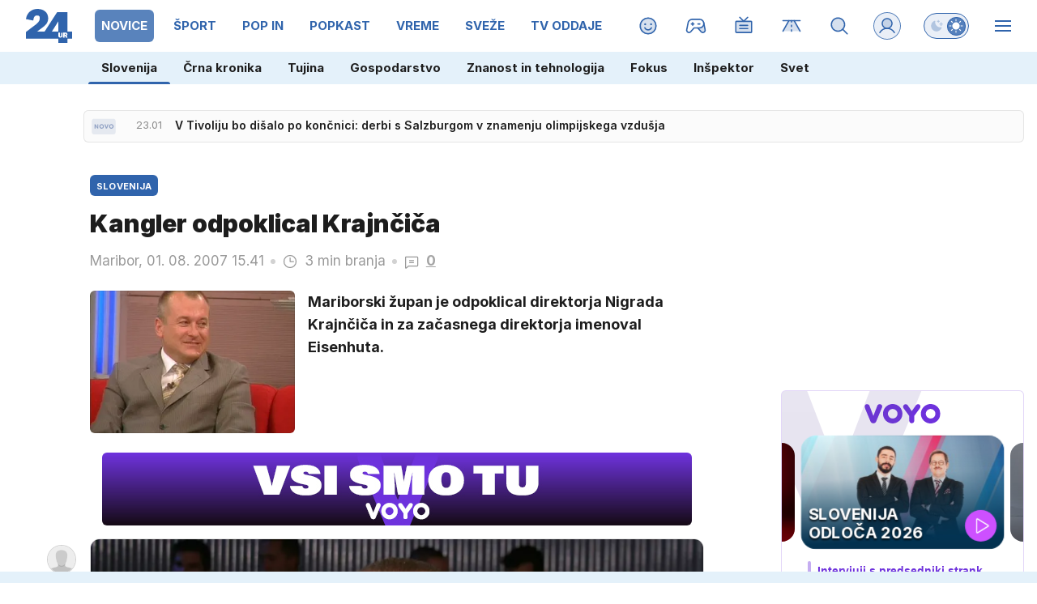

--- FILE ---
content_type: text/css; charset=utf-8
request_url: https://www.24ur.com/assets/build/main-UR7MXCU3.css?v=71783148
body_size: 130807
content:
@charset "UTF-8";body{-webkit-font-smoothing:antialiased}*,:before,:after{--tw-border-spacing-x: 0;--tw-border-spacing-y: 0;--tw-translate-x: 0;--tw-translate-y: 0;--tw-rotate: 0;--tw-skew-x: 0;--tw-skew-y: 0;--tw-scale-x: 1;--tw-scale-y: 1;--tw-pan-x: ;--tw-pan-y: ;--tw-pinch-zoom: ;--tw-scroll-snap-strictness: proximity;--tw-gradient-from-position: ;--tw-gradient-via-position: ;--tw-gradient-to-position: ;--tw-ordinal: ;--tw-slashed-zero: ;--tw-numeric-figure: ;--tw-numeric-spacing: ;--tw-numeric-fraction: ;--tw-ring-inset: ;--tw-ring-offset-width: 0px;--tw-ring-offset-color: #fff;--tw-ring-color: rgba(59, 130, 246, .5);--tw-ring-offset-shadow: 0 0 #0000;--tw-ring-shadow: 0 0 #0000;--tw-shadow: 0 0 #0000;--tw-shadow-colored: 0 0 #0000;--tw-blur: ;--tw-brightness: ;--tw-contrast: ;--tw-grayscale: ;--tw-hue-rotate: ;--tw-invert: ;--tw-saturate: ;--tw-sepia: ;--tw-drop-shadow: ;--tw-backdrop-blur: ;--tw-backdrop-brightness: ;--tw-backdrop-contrast: ;--tw-backdrop-grayscale: ;--tw-backdrop-hue-rotate: ;--tw-backdrop-invert: ;--tw-backdrop-opacity: ;--tw-backdrop-saturate: ;--tw-backdrop-sepia: ;--tw-contain-size: ;--tw-contain-layout: ;--tw-contain-paint: ;--tw-contain-style: }::backdrop{--tw-border-spacing-x: 0;--tw-border-spacing-y: 0;--tw-translate-x: 0;--tw-translate-y: 0;--tw-rotate: 0;--tw-skew-x: 0;--tw-skew-y: 0;--tw-scale-x: 1;--tw-scale-y: 1;--tw-pan-x: ;--tw-pan-y: ;--tw-pinch-zoom: ;--tw-scroll-snap-strictness: proximity;--tw-gradient-from-position: ;--tw-gradient-via-position: ;--tw-gradient-to-position: ;--tw-ordinal: ;--tw-slashed-zero: ;--tw-numeric-figure: ;--tw-numeric-spacing: ;--tw-numeric-fraction: ;--tw-ring-inset: ;--tw-ring-offset-width: 0px;--tw-ring-offset-color: #fff;--tw-ring-color: rgba(59, 130, 246, .5);--tw-ring-offset-shadow: 0 0 #0000;--tw-ring-shadow: 0 0 #0000;--tw-shadow: 0 0 #0000;--tw-shadow-colored: 0 0 #0000;--tw-blur: ;--tw-brightness: ;--tw-contrast: ;--tw-grayscale: ;--tw-hue-rotate: ;--tw-invert: ;--tw-saturate: ;--tw-sepia: ;--tw-drop-shadow: ;--tw-backdrop-blur: ;--tw-backdrop-brightness: ;--tw-backdrop-contrast: ;--tw-backdrop-grayscale: ;--tw-backdrop-hue-rotate: ;--tw-backdrop-invert: ;--tw-backdrop-opacity: ;--tw-backdrop-saturate: ;--tw-backdrop-sepia: ;--tw-contain-size: ;--tw-contain-layout: ;--tw-contain-paint: ;--tw-contain-style: }*,:before,:after{box-sizing:border-box;border-width:0;border-style:solid;border-color:currentColor}:before,:after{--tw-content: ""}html,:host{line-height:1.5;-webkit-text-size-adjust:100%;-moz-tab-size:4;-o-tab-size:4;tab-size:4;font-family:inter,Helvetica,Roboto,Arial,sans-serif;font-feature-settings:normal;font-variation-settings:normal;-webkit-tap-highlight-color:transparent}body{margin:0;line-height:inherit}hr{height:0;color:inherit;border-top-width:1px}abbr:where([title]){-webkit-text-decoration:underline dotted;text-decoration:underline dotted}h1,h2,h3,h4,h5,h6{font-size:inherit;font-weight:inherit}a{color:inherit;text-decoration:inherit}b,strong{font-weight:bolder}code,kbd,samp,pre{font-family:Menlo,Monaco,Consolas,Liberation Mono,Courier New,monospace;font-feature-settings:normal;font-variation-settings:normal;font-size:1em}small{font-size:80%}sub,sup{font-size:75%;line-height:0;position:relative;vertical-align:baseline}sub{bottom:-.25em}sup{top:-.5em}table{text-indent:0;border-color:inherit;border-collapse:collapse}button,input,optgroup,select,textarea{font-family:inherit;font-feature-settings:inherit;font-variation-settings:inherit;font-size:100%;font-weight:inherit;line-height:inherit;letter-spacing:inherit;color:inherit;margin:0;padding:0}button,select{text-transform:none}button,input:where([type=button]),input:where([type=reset]),input:where([type=submit]){-webkit-appearance:button;background-color:transparent;background-image:none}:-moz-focusring{outline:auto}:-moz-ui-invalid{box-shadow:none}progress{vertical-align:baseline}::-webkit-inner-spin-button,::-webkit-outer-spin-button{height:auto}[type=search]{-webkit-appearance:textfield;outline-offset:-2px}::-webkit-search-decoration{-webkit-appearance:none}::-webkit-file-upload-button{-webkit-appearance:button;font:inherit}summary{display:list-item}blockquote,dl,dd,h1,h2,h3,h4,h5,h6,hr,figure,p,pre{margin:0}fieldset{margin:0;padding:0}legend{padding:0}ol,ul,menu{list-style:none;margin:0;padding:0}dialog{padding:0}textarea{resize:vertical}input::-moz-placeholder,textarea::-moz-placeholder{opacity:1;color:#9ca3af}input::placeholder,textarea::placeholder{opacity:1;color:#9ca3af}button,[role=button]{cursor:pointer}:disabled{cursor:default}img,svg,video,canvas,audio,iframe,embed,object{display:block;vertical-align:middle}img,video{max-width:100%;height:auto}[hidden]:where(:not([hidden=until-found])){display:none}@tailwind utilities;body{--tw-bg-opacity: 1;background-color:rgba(255,255,255,var(--tw-bg-opacity, 1));transition-property:none}body:is(.dark *){--tw-bg-opacity: 1;background-color:rgba(29,29,29,var(--tw-bg-opacity, 1))}a{--tw-text-opacity: 1;color:rgba(48,100,172,var(--tw-text-opacity, 1));transition-property:color,background-color,border-color,text-decoration-color,fill,stroke,opacity,box-shadow,transform,filter,backdrop-filter;transition-timing-function:cubic-bezier(.4,0,.2,1);transition-duration:.3s}a:hover{--tw-text-opacity: 1;color:rgba(37,71,140,var(--tw-text-opacity, 1))}a:is(.dark *){--tw-text-opacity: 1;color:rgba(151,200,239,var(--tw-text-opacity, 1))}a:hover:is(.dark *){--tw-text-opacity: 1;color:rgba(114,178,231,var(--tw-text-opacity, 1))}.sidenav-open .menu__hamburger>div:nth-child(1){--tw-translate-y: 0px;--tw-rotate: 45deg;transform:translate(var(--tw-translate-x),var(--tw-translate-y)) rotate(var(--tw-rotate)) skew(var(--tw-skew-x)) skewY(var(--tw-skew-y)) scaleX(var(--tw-scale-x)) scaleY(var(--tw-scale-y))}.sidenav-open .menu__hamburger>div:nth-child(2){opacity:0}.sidenav-open .menu__hamburger>div:nth-child(3){--tw-translate-y: 0px;--tw-rotate: -45deg;transform:translate(var(--tw-translate-x),var(--tw-translate-y)) rotate(var(--tw-rotate)) skew(var(--tw-skew-x)) skewY(var(--tw-skew-y)) scaleX(var(--tw-scale-x)) scaleY(var(--tw-scale-y))}.sidenav-open .menu__items{left:0}.sidenav-open .spacer{display:none!important}.sharev__block.sidenav-open .spacer{visibility:hidden!important;opacity:0!important}.sidenav-open .container .sidebar .weather-popup{opacity:0;transition-property:none}.sidenav-open .hamburger span:first-child{transform:rotate(45deg);transform-origin:40%}.sidenav-open .hamburger span:nth-child(2n){opacity:0}.sidenav-open .hamburger span:last-child{transform:rotate(-45deg);transform-origin:40%}.menu-wrapper{position:relative;z-index:600;--tw-bg-opacity: 1;background-color:rgba(255,255,255,var(--tw-bg-opacity, 1));transition-property:none}.menu-wrapper:is(.dark *){--tw-bg-opacity: 1;background-color:rgba(29,29,29,var(--tw-bg-opacity, 1))}.sidenav-open{overflow:hidden}.sidenav-open header{inset:0;z-index:200;margin-bottom:0;height:100vh;flex-wrap:wrap;overflow-y:auto;overflow-x:hidden;--tw-bg-opacity: 1;background-color:rgba(26,32,69,var(--tw-bg-opacity, 1));padding-bottom:2rem}.sidenav-open header:is(.dark *){--tw-bg-opacity: 1;background-color:rgba(29,29,29,var(--tw-bg-opacity, 1))}@media (min-width: 1024px){.sidenav-open header{margin-right:-.75rem;flex-wrap:nowrap;overflow:hidden;padding-bottom:0}}.sidenav-open .menu-wrapper{height:100%}.sidenav-open .submenu,.sidenav-open .menu__features--newest,.sidenav-open .menu__features--video,.sidenav-open .menu__features--voyo,.sidenav-open .menu__features--search{display:none!important}.sharev__block.sidenav-open .submenu,.sharev__block .sidenav-open .menu__features--newest,.sharev__block .sidenav-open .menu__features--video,.sharev__block .sidenav-open .menu__features--voyo,.sharev__block .sidenav-open .menu__features--search{visibility:hidden!important;opacity:0!important}.sidenav-open .sidenav-overlay{visibility:visible;display:block;opacity:1}.sidenav-open .menu{height:100%;min-height:100%;scroll-snap-type:none;flex-direction:column;overflow:auto;overflow:visible;--tw-bg-opacity: 1;background-color:rgba(25,32,69,var(--tw-bg-opacity, 1));padding-top:3.5rem;padding-left:0}.sidenav-open .menu:is(.dark *){--tw-bg-opacity: 1;background-color:rgba(29,29,29,var(--tw-bg-opacity, 1))}@media (min-width: 1024px){.sidenav-open .menu{flex-direction:row;padding-top:4rem}}@media (min-width: 1920px){.sidenav-open .menu{min-width:100%;max-width:100%}}.sidenav-open .menu .weather-days-big,.sidenav-open .menu .weather-days-small,.sidenav-open .menu .weather-days-header{display:none}.sharev__block.sidenav-open .menu .weather-days-big,.sharev__block .sidenav-open .menu .weather-days-small,.sharev__block .sidenav-open .menu .weather-days-header{visibility:hidden;opacity:0}.sidenav-open .menu .weather_city_data .weather-current:before{content:var(--tw-content);background-color:#ffffff1a}.sidenav-open .menu .weather_city_data div{color:#ffffffd6}.sidenav-open .menu .weather_city_data span{color:#ffffff80}.sidenav-open .menu .weather-popup{width:18.75rem;border-color:#fff3;background-color:#1d1d1d1a}.sidenav-open .menu__logo{position:absolute;left:0;top:0;z-index:700;display:none;height:4rem;opacity:.4;--tw-brightness: brightness(0);--tw-invert: invert(100%);filter:var(--tw-blur) var(--tw-brightness) var(--tw-contrast) var(--tw-grayscale) var(--tw-hue-rotate) var(--tw-invert) var(--tw-saturate) var(--tw-sepia) var(--tw-drop-shadow)}.channel_ASTRA .epg_live .sidenav-open .menu__logo{opacity:.8}.sharev__block.sidenav-open .menu__logo{visibility:hidden;opacity:0}@media (min-width: 1024px){.sidenav-open .menu__logo{display:flex}}.sidenav-open .menu__items{order:9999;width:100%;flex-direction:column;overflow:visible;padding-bottom:10rem}.channel_ASTRA .sidenav-open .menu__items.mr-16{margin-right:0}.sidenav-open .menu__items:before{content:var(--tw-content);--tw-gradient-from: transparent var(--tw-gradient-from-position);--tw-gradient-to: rgba(0, 0, 0, 0) var(--tw-gradient-to-position);--tw-gradient-stops: var(--tw-gradient-from), var(--tw-gradient-to)}.sidenav-open .menu__items:is(.dark *):before{content:var(--tw-content);--tw-gradient-from: transparent var(--tw-gradient-from-position);--tw-gradient-to: rgba(0, 0, 0, 0) var(--tw-gradient-to-position);--tw-gradient-stops: var(--tw-gradient-from), var(--tw-gradient-to)}@media (min-width: 1024px){.sidenav-open .menu__items{order:-9999;width:calc(100% - 332px);flex-direction:row;flex-wrap:wrap;padding:1.5rem}}.sidenav-open .menu__items>div{width:100%}.channel_ASTRA .sidenav-open .menu__items>div.mr-16{margin-right:0}@media (min-width: 1024px){.sidenav-open .menu__items>div{margin-left:1rem;margin-right:1rem;width:140px}}.sidenav-open .menu__item{display:flex;height:auto;flex-direction:column;border-bottom-width:1px;border-color:#ffffff1a}@media (min-width: 1024px){.sidenav-open .menu__item{border-width:0;transition-property:color,background-color,border-color,text-decoration-color,fill,stroke,opacity,box-shadow,transform,filter,backdrop-filter;transition-timing-function:cubic-bezier(.4,0,.2,1);transition-duration:.3s}}.sidenav-open .menu__item a{margin-left:1rem;justify-content:flex-start;--tw-text-opacity: 1;color:rgba(255,255,255,var(--tw-text-opacity, 1))}.sidenav-open .menu__item a:hover{--tw-text-opacity: 1;color:rgba(255,255,255,var(--tw-text-opacity, 1))}@media (min-width: 1024px){.sidenav-open .menu__item a{margin-left:.25rem}}.sidenav-open .menu__items--child,.sidenav-open .menu__sidebar{display:flex}.sidenav-open .menu__features{position:fixed;right:0;top:0;width:100%;background-color:#1d1d1d33;padding-left:0;padding-right:0;--tw-backdrop-blur: blur(4rem);backdrop-filter:var(--tw-backdrop-blur) var(--tw-backdrop-brightness) var(--tw-backdrop-contrast) var(--tw-backdrop-grayscale) var(--tw-backdrop-hue-rotate) var(--tw-backdrop-invert) var(--tw-backdrop-opacity) var(--tw-backdrop-saturate) var(--tw-backdrop-sepia)}.channel_ASTRA .sidenav-open .menu__features.mr-16{margin-right:0}.sidenav-open .menu__features:is(.dark *){background-color:#ffffff0f}@media (min-width: 1024px){.sidenav-open .menu__features{padding-right:1.625rem}}.sidenav-open .menu__features>div,.sidenav-open .menu__features>a{margin-left:0;margin-right:0;display:flex;width:100%;flex-direction:column;border-right-width:1px;border-color:#ffffff1a;--tw-text-opacity: 1;color:rgba(255,255,255,var(--tw-text-opacity, 1))}.channel_ASTRA .sidenav-open .menu__features>div.mr-16,.channel_ASTRA .sidenav-open .menu__features>a.mr-16{margin-right:0}.sidenav-open .menu__features>div:last-child,.sidenav-open .menu__features>a:last-child{border-width:0}@media (min-width: 1024px){.sidenav-open .menu__features>div,.sidenav-open .menu__features>a{width:auto;flex-direction:row;padding-left:1rem;padding-right:1rem}}.sidenav-open .menu__features #login_popup_wrapper{display:none}.sharev__block.sidenav-open .menu__features #login_popup_wrapper{visibility:hidden;opacity:0}.sidenav-open .menu__features .menu__features--close{display:none}.sharev__block.sidenav-open .menu__features .menu__features--close{visibility:hidden;opacity:0}@media (min-width: 1024px){.sidenav-open .menu__features .menu__features--close{display:flex}}.sidenav-open .menu__features--text{display:none}.sharev__block.sidenav-open .menu__features--text{visibility:hidden;opacity:0}@media (min-width: 1024px){.sidenav-open .menu__features--text{display:flex}}.sidenav-open .menu__features--avatar{display:none!important}.sharev__block.sidenav-open .menu__features--avatar{visibility:hidden!important;opacity:0!important}.sidenav-open .menu__hamburger{width:1.25rem;--tw-scale-x: 1.5;--tw-scale-y: 1.5;transform:translate(var(--tw-translate-x),var(--tw-translate-y)) rotate(var(--tw-rotate)) skew(var(--tw-skew-x)) skewY(var(--tw-skew-y)) scaleX(var(--tw-scale-x)) scaleY(var(--tw-scale-y));border-width:0}@media (min-width: 1024px){.sidenav-open .menu__hamburger{--tw-scale-x: 1;--tw-scale-y: 1;transform:translate(var(--tw-translate-x),var(--tw-translate-y)) rotate(var(--tw-rotate)) skew(var(--tw-skew-x)) skewY(var(--tw-skew-y)) scaleX(var(--tw-scale-x)) scaleY(var(--tw-scale-y))}}.sidenav-open .menu__hamburger div{--tw-bg-opacity: 1;background-color:rgba(255,255,255,var(--tw-bg-opacity, 1))}.sidenav-open .menu__line{display:flex}.sidenav-open .menu__items--child{position:relative}.sidenav-open .menu__items--child:before{position:absolute;top:0;left:0;height:100%;width:.5rem;background-color:#ffffff0d;--tw-backdrop-blur: blur(1rem);backdrop-filter:var(--tw-backdrop-blur) var(--tw-backdrop-brightness) var(--tw-backdrop-contrast) var(--tw-backdrop-grayscale) var(--tw-backdrop-hue-rotate) var(--tw-backdrop-invert) var(--tw-backdrop-opacity) var(--tw-backdrop-saturate) var(--tw-backdrop-sepia);--tw-content: "";content:var(--tw-content)}@media (min-width: 1024px){.sidenav-open .menu__items--child:before{margin-top:1rem;width:2px;border-radius:9999px;background-color:transparent;background-image:linear-gradient(to bottom,var(--tw-gradient-stops));--tw-gradient-from: rgba(255, 255, 255, .2) var(--tw-gradient-from-position);--tw-gradient-to: rgba(255, 255, 255, 0) var(--tw-gradient-to-position);--tw-gradient-stops: var(--tw-gradient-from), var(--tw-gradient-to);--tw-gradient-to: transparent var(--tw-gradient-to-position);content:var(--tw-content);--tw-backdrop-blur: blur(0);backdrop-filter:var(--tw-backdrop-blur) var(--tw-backdrop-brightness) var(--tw-backdrop-contrast) var(--tw-backdrop-grayscale) var(--tw-backdrop-hue-rotate) var(--tw-backdrop-invert) var(--tw-backdrop-opacity) var(--tw-backdrop-saturate) var(--tw-backdrop-sepia)}}.sidenav-open .menu__items--child a{border-bottom-width:1px;border-color:#ffffff1a;padding-left:1.5rem;font-weight:400}@media (min-width: 1024px){.sidenav-open .menu__items--child a{border-top-right-radius:9999px;border-bottom-right-radius:9999px;border-width:0;padding-left:1rem}}.sidenav-open .menu__item-active{background-color:#ffffff1a}@media (min-width: 1024px){.sidenav-open .menu__item-active{background-color:transparent}}.sidenav-open .menu__item-active a{margin:0!important;width:100%!important;border-radius:0!important;background-color:transparent!important;padding:.5rem 1rem!important}.channel_ASTRA .sidenav-open .menu__item-active a.mr-16{margin-right:0}@media (min-width: 1024px){.sidenav-open .menu__item-active a{margin-left:0!important;margin-right:0!important;margin-bottom:.5rem!important;width:-moz-fit-content!important;width:fit-content!important;border-radius:6px!important;padding:.5rem!important}}.sidenav-open .menu__features--close-mobile{position:fixed;bottom:0;right:0;z-index:600;margin:0;display:flex;height:6.25rem;width:6.25rem;border-top-left-radius:9999px;background-color:#1d1d1d66;padding-left:1rem;padding-top:2rem}@media (min-width: 1024px){.sidenav-open .menu__features--close-mobile{display:none}}.sidenav-open .switch__background{--tw-border-opacity: 1;border-color:rgba(255,255,255,var(--tw-border-opacity, 1));background-color:#ffffff1a}.sidenav-open .switch__background:before{--tw-bg-opacity: 1;background-color:rgba(255,255,255,var(--tw-bg-opacity, 1))}.sidenav-open .switch__native-control:checked~.switch__background{background-color:#3064ac1a}.sidenav-open .switch__native-control:not(:checked):disabled~.switch__background{background-color:#3064ac33}.sidenav-open .switch svg:first-child{fill:#ffffff80}.sidenav-open .switch svg:is(.dark *){fill:#1d1d1d}.sidenav-open .switch svg:nth-child(2){border-color:transparent;fill:#1a2045}.sidenav-open .switch svg:nth-child(2):is(.dark *){fill:#ffffff80}.search-open .menu__features{opacity:0}.no-scrollbar::-webkit-scrollbar{display:none}.no-scrollbar{-ms-overflow-style:none;scrollbar-width:none;cursor:grab;-webkit-overflow-scrolling:touch}.menu__item a{transition-property:color,background-color,border-color,text-decoration-color,fill,stroke,opacity,box-shadow,transform,filter,backdrop-filter!important;transition-timing-function:cubic-bezier(.4,0,.2,1)!important;transition-duration:.3s!important}.menu__item a:hover{background-color:#3064ac1a!important}.menu__item a:is(.dark *){--tw-text-opacity: 1 !important;color:rgba(255,255,255,var(--tw-text-opacity, 1))!important}.menu__item a:hover:is(.dark *){background-color:#ffffff1a!important;--tw-text-opacity: 1 !important;color:rgba(255,255,255,var(--tw-text-opacity, 1))!important}.menu__item-active a{background-color:#3064accc!important;--tw-text-opacity: 1 !important;color:rgba(255,255,255,var(--tw-text-opacity, 1))!important}.menu__item-active a:hover{background-color:#3064accc!important}.menu__item-active a:is(.dark *){background-color:#ffffff1a!important}.menu__item-active a:hover:is(.dark *){background-color:#ffffff1a!important}.menu__item-active a{scroll-margin:2rem}.submenu__item-active{position:relative;scroll-margin-left:.5rem;scroll-margin-right:.5rem}.submenu__item-active:before{position:absolute;bottom:0;left:0;margin-bottom:-.188rem;height:.375rem;width:100%;border-radius:9999px;--tw-bg-opacity: 1;background-color:rgba(48,100,172,var(--tw-bg-opacity, 1));--tw-content: "";content:var(--tw-content)}.submenu__item-active:is(.dark *):before{content:var(--tw-content);--tw-bg-opacity: 1;background-color:rgba(228,241,250,var(--tw-bg-opacity, 1))}.menu_sport .menu__item-active a,.menu_sport .menu__item-active a:hover{--tw-bg-opacity: 1 !important;background-color:rgba(61,152,0,var(--tw-bg-opacity, 1))!important}.menu_sport .menu__item-active a:is(.dark *){--tw-bg-opacity: 1 !important;background-color:rgba(0,99,0,var(--tw-bg-opacity, 1))!important}.menu_sport .menu__item-active a:is(.dark *):hover{--tw-bg-opacity: 1 !important;background-color:rgba(0,99,0,var(--tw-bg-opacity, 1))!important}.menu_sport .submenu{--tw-bg-opacity: 1;background-color:rgba(237,247,229,var(--tw-bg-opacity, 1))}.menu_sport .submenu:before{content:var(--tw-content);--tw-bg-opacity: 1;background-color:rgba(237,247,229,var(--tw-bg-opacity, 1))}.menu_sport .submenu:after{--tw-border-opacity: 1;border-color:rgba(61,152,0,var(--tw-border-opacity, 1));content:var(--tw-content);background-color:#3d980080}.menu_sport .submenu:is(.dark *){--tw-bg-opacity: 1;background-color:rgba(0,99,0,var(--tw-bg-opacity, 1))}.menu_sport .submenu:is(.dark *):before{content:var(--tw-content);--tw-bg-opacity: 1;background-color:rgba(0,99,0,var(--tw-bg-opacity, 1))}.menu_sport .submenu a:before{--tw-bg-opacity: 1;background-color:rgba(61,152,0,var(--tw-bg-opacity, 1))}.menu_sport .submenu a:is(.dark *):before{--tw-bg-opacity: 1;background-color:rgba(237,247,229,var(--tw-bg-opacity, 1))}.menu_sport .submenu a{--tw-text-opacity: 1;color:rgba(61,152,0,var(--tw-text-opacity, 1))}.menu_sport .submenu a:hover{--tw-text-opacity: 1;color:rgba(0,99,0,var(--tw-text-opacity, 1))}.menu_sport .submenu a:is(.dark *){color:#edf7e5cc}.menu_sport .submenu a:hover:is(.dark *){--tw-text-opacity: 1;color:rgba(237,247,229,var(--tw-text-opacity, 1))}.menu_sport .submenu__item-active,.menu_sport .submenu__item-active:hover{--tw-text-opacity: 1 !important;color:rgba(0,99,0,var(--tw-text-opacity, 1))!important}.menu_sport .submenu__item-active:is(.dark *){--tw-text-opacity: 1 !important;color:rgba(237,247,229,var(--tw-text-opacity, 1))!important}.menu_sport .submenu__item-active:hover:is(.dark *){--tw-text-opacity: 1 !important;color:rgba(237,247,229,var(--tw-text-opacity, 1))!important}.menu_sport .focus{--tw-bg-opacity: 1;background-color:rgba(237,247,229,var(--tw-bg-opacity, 1))}.menu_sport .focus:is(.dark *){--tw-bg-opacity: 1;background-color:rgba(0,99,0,var(--tw-bg-opacity, 1))}.menu_popin .menu__item-active a,.menu_tv_oddaje .menu__item-active a,.menu_popin .menu__item-active a:hover,.menu_tv_oddaje .menu__item-active a:hover{--tw-bg-opacity: 1 !important;background-color:rgba(150,26,103,var(--tw-bg-opacity, 1))!important}.menu_popin .menu__item-active a:is(.dark *),.menu_tv_oddaje .menu__item-active a:is(.dark *){--tw-bg-opacity: 1 !important;background-color:rgba(78,14,54,var(--tw-bg-opacity, 1))!important}.menu_popin .menu__item-active a:is(.dark *):hover,.menu_tv_oddaje .menu__item-active a:is(.dark *):hover{--tw-bg-opacity: 1 !important;background-color:rgba(78,14,54,var(--tw-bg-opacity, 1))!important}.menu_popin .submenu,.menu_tv_oddaje .submenu{--tw-bg-opacity: 1;background-color:rgba(253,230,240,var(--tw-bg-opacity, 1))}.menu_popin .submenu:before,.menu_tv_oddaje .submenu:before{content:var(--tw-content);--tw-bg-opacity: 1;background-color:rgba(253,230,240,var(--tw-bg-opacity, 1))}.menu_popin .submenu:after,.menu_tv_oddaje .submenu:after{--tw-border-opacity: 1;border-color:rgba(150,26,103,var(--tw-border-opacity, 1));content:var(--tw-content);background-color:#961a6780}.menu_popin .submenu:is(.dark *),.menu_tv_oddaje .submenu:is(.dark *){--tw-bg-opacity: 1;background-color:rgba(78,14,54,var(--tw-bg-opacity, 1))}.menu_popin .submenu:is(.dark *):before,.menu_tv_oddaje .submenu:is(.dark *):before{content:var(--tw-content);--tw-bg-opacity: 1;background-color:rgba(78,14,54,var(--tw-bg-opacity, 1))}.menu_popin .submenu a,.menu_tv_oddaje .submenu a{--tw-text-opacity: 1;color:rgba(150,26,103,var(--tw-text-opacity, 1))}.menu_popin .submenu a:hover,.menu_tv_oddaje .submenu a:hover{--tw-text-opacity: 1;color:rgba(78,14,54,var(--tw-text-opacity, 1))}.menu_popin .submenu a:is(.dark *),.menu_tv_oddaje .submenu a:is(.dark *){color:#fde6f0cc}.menu_popin .submenu a:hover:is(.dark *),.menu_tv_oddaje .submenu a:hover:is(.dark *){--tw-text-opacity: 1;color:rgba(253,230,240,var(--tw-text-opacity, 1))}.menu_popin .submenu a:before,.menu_tv_oddaje .submenu a:before{--tw-bg-opacity: 1;background-color:rgba(150,26,103,var(--tw-bg-opacity, 1))}.menu_popin .submenu a:is(.dark *):before,.menu_tv_oddaje .submenu a:is(.dark *):before{--tw-bg-opacity: 1;background-color:rgba(253,230,240,var(--tw-bg-opacity, 1))}.menu_popin .submenu__item-active,.menu_tv_oddaje .submenu__item-active,.menu_popin .submenu__item-active:hover,.menu_tv_oddaje .submenu__item-active:hover{--tw-text-opacity: 1 !important;color:rgba(78,14,54,var(--tw-text-opacity, 1))!important}.menu_popin .submenu__item-active:is(.dark *),.menu_tv_oddaje .submenu__item-active:is(.dark *){--tw-text-opacity: 1 !important;color:rgba(253,230,240,var(--tw-text-opacity, 1))!important}.menu_popin .submenu__item-active:hover:is(.dark *),.menu_tv_oddaje .submenu__item-active:hover:is(.dark *){--tw-text-opacity: 1 !important;color:rgba(253,230,240,var(--tw-text-opacity, 1))!important}.menu_popin .focus,.menu_tv_oddaje .focus{--tw-bg-opacity: 1;background-color:rgba(253,230,240,var(--tw-bg-opacity, 1))}.menu_popin .focus:is(.dark *),.menu_tv_oddaje .focus:is(.dark *){--tw-bg-opacity: 1;background-color:rgba(78,14,54,var(--tw-bg-opacity, 1))}@media (min-width: 1024px){.section-1142.grid_section-1142 .menu__features--good_stories,.section-1137 .menu__features--games,.section-326 .menu__features--epg,.section-17 .menu__features--roads,.section-65 .menu__features--search{--tw-bg-opacity: 1;background-color:rgba(235,241,251,var(--tw-bg-opacity, 1));--tw-text-opacity: 1;color:rgba(48,100,172,var(--tw-text-opacity, 1))}.section-1142.grid_section-1142 .menu__features--good_stories:is(.dark *),.section-1137 .menu__features--games:is(.dark *),.section-326 .menu__features--epg:is(.dark *),.section-17 .menu__features--roads:is(.dark *),.section-65 .menu__features--search:is(.dark *){background-color:#ffffff1a;color:#ffffffd6}}.menu__features a{border-right-width:1px;border-color:transparent}.scroll-down .menu__features{--tw-translate-y: 100%;transform:translate(var(--tw-translate-x),var(--tw-translate-y)) rotate(var(--tw-rotate)) skew(var(--tw-skew-x)) skewY(var(--tw-skew-y)) scaleX(var(--tw-scale-x)) scaleY(var(--tw-scale-y))}@media (min-width: 1024px){.scroll-down .menu__features{--tw-translate-y: 0px;transform:translate(var(--tw-translate-x),var(--tw-translate-y)) rotate(var(--tw-rotate)) skew(var(--tw-skew-x)) skewY(var(--tw-skew-y)) scaleX(var(--tw-scale-x)) scaleY(var(--tw-scale-y))}}.scroll-down .submenu{--tw-translate-y: -100%;transform:translate(var(--tw-translate-x),var(--tw-translate-y)) rotate(var(--tw-rotate)) skew(var(--tw-skew-x)) skewY(var(--tw-skew-y)) scaleX(var(--tw-scale-x)) scaleY(var(--tw-scale-y));transition:transform .3s ease-in-out}.menu__features{position:fixed;bottom:0;left:0;right:0;z-index:600;margin-left:auto;display:flex;height:4rem;flex-shrink:1;flex-grow:0;transform:translate(var(--tw-translate-x),var(--tw-translate-y)) rotate(var(--tw-rotate)) skew(var(--tw-skew-x)) skewY(var(--tw-skew-y)) scaleX(var(--tw-scale-x)) scaleY(var(--tw-scale-y));cursor:pointer;justify-content:space-between;--tw-bg-opacity: 1;background-color:rgba(255,255,255,var(--tw-bg-opacity, 1));padding-left:2rem;padding-right:2rem;transition-property:transform;transition-duration:.3s;transition-timing-function:cubic-bezier(.4,0,.2,1)}.menu__features:is(.dark *){--tw-bg-opacity: 1;background-color:rgba(29,29,29,var(--tw-bg-opacity, 1))}@media (min-width: 1024px){.menu__features{position:relative;justify-content:flex-end;padding-left:0;padding-right:0}}.menu__features{will-change:transform opacity}.spacer{margin-top:auto;margin-bottom:auto;display:flex;height:1.125rem;width:.25rem;align-items:center;justify-content:center;border-radius:9999px;background-color:#1d1d1d33}.spacer:is(.dark *){background-color:#fff3}@media (min-width: 1024px){.spacer{display:none}}.footer__link{padding:.5rem;font-size:.75rem;font-weight:700;text-transform:uppercase;--tw-text-opacity: 1;color:rgba(62,62,62,var(--tw-text-opacity, 1))}.footer__link:is(.dark *){color:#ffffffd6}.arrow-up{position:fixed;bottom:0;right:0;z-index:40;margin-bottom:5rem;margin-right:1rem;--tw-translate-y: 140px;transform:translate(var(--tw-translate-x),var(--tw-translate-y)) rotate(var(--tw-rotate)) skew(var(--tw-skew-x)) skewY(var(--tw-skew-y)) scaleX(var(--tw-scale-x)) scaleY(var(--tw-scale-y));cursor:pointer;border-radius:6px;border-width:1px;border-color:#3064ac1a;background-color:#3064ac4d;padding:.5rem;--tw-text-opacity: 1;color:rgba(255,255,255,var(--tw-text-opacity, 1));--tw-backdrop-blur: blur(2rem);backdrop-filter:var(--tw-backdrop-blur) var(--tw-backdrop-brightness) var(--tw-backdrop-contrast) var(--tw-backdrop-grayscale) var(--tw-backdrop-hue-rotate) var(--tw-backdrop-invert) var(--tw-backdrop-opacity) var(--tw-backdrop-saturate) var(--tw-backdrop-sepia);transition-property:color,background-color,border-color,text-decoration-color,fill,stroke,opacity,box-shadow,transform,filter,backdrop-filter;transition-property:all;transition-timing-function:cubic-bezier(.4,0,.2,1);transition-duration:.3s}.channel_ASTRA .w-full.arrow-up{margin-right:0}.arrow-up:hover{border-color:#3064ac4d}.arrow-up:is(.dark *){border-color:#ffffff1a;background-color:#ffffff1a;color:#fffc}.arrow-up:is(.dark *):hover{border-color:#fff3}@media (min-width: 1024px){.arrow-up{margin:2rem}.scroll-up .arrow-up.arrow-up--active,.scroll-down .arrow-up.arrow-up--active{margin-bottom:2rem!important}}.arrow-up--active{--tw-translate-y: -16px;transform:translate(var(--tw-translate-x),var(--tw-translate-y)) rotate(var(--tw-rotate)) skew(var(--tw-skew-x)) skewY(var(--tw-skew-y)) scaleX(var(--tw-scale-x)) scaleY(var(--tw-scale-y))}@media (min-width: 1024px){.arrow-up--active{--tw-translate-y: 0px;transform:translate(var(--tw-translate-x),var(--tw-translate-y)) rotate(var(--tw-rotate)) skew(var(--tw-skew-x)) skewY(var(--tw-skew-y)) scaleX(var(--tw-scale-x)) scaleY(var(--tw-scale-y))}}.scroll-down .arrow-up{margin-bottom:1rem}.article_toc-active.scroll-down .arrow-up{margin-bottom:2.75rem}.article_toc-active.scroll-up .arrow-up{margin-bottom:6.875rem}.search-open .menu__search{display:flex;--tw-translate-y: 0px;transform:translate(var(--tw-translate-x),var(--tw-translate-y)) rotate(var(--tw-rotate)) skew(var(--tw-skew-x)) skewY(var(--tw-skew-y)) scaleX(var(--tw-scale-x)) scaleY(var(--tw-scale-y));opacity:1}body.search-open{position:fixed;top:0;left:0;height:100%;width:100%}.channel_ASTRA body.search-open.mr-16{margin-right:0}body.search-open{overflow-y:scroll}.custom-scroll{scrollbar-width:thin;scrollbar-color:#363636 transparent}.custom-scroll::-webkit-scrollbar{width:6px;height:6px;background:transparent}.custom-scroll::-webkit-scrollbar-track{background:transparent}.custom-scroll::-webkit-scrollbar-thumb{background-color:#363636;border-radius:3px;border:none;box-shadow:none;-webkit-transition:background-color .2s,opacity .2s;transition:background-color .2s,opacity .2s;opacity:0}.custom-scroll:hover::-webkit-scrollbar-thumb,.custom-scroll:active::-webkit-scrollbar-thumb,.custom-scroll:focus::-webkit-scrollbar-thumb{opacity:1}.custom-scroll::-webkit-scrollbar-thumb:hover{background-color:#888}.container{margin-left:auto;margin-right:auto;max-width:1280px;transition-property:color,background-color,border-color,text-decoration-color,fill,stroke,opacity,box-shadow,transform,filter,backdrop-filter;transition-timing-function:cubic-bezier(.4,0,.2,1);transition-duration:.3s}@media (min-width: 1024px){.container{transition-property:none}}.container{top:0!important}.box{position:relative;--tw-bg-opacity: 1;background-color:rgba(255,255,255,var(--tw-bg-opacity, 1));padding:.5rem}.box:is(.dark *){--tw-bg-opacity: 1;background-color:rgba(29,29,29,var(--tw-bg-opacity, 1))}@media (min-width: 1024px){.box{margin-top:1rem;padding:1rem}}.genecyAd-eCont+.box{margin-top:0!important}.sidebar{margin-left:auto;margin-right:auto;width:100%}.channel_ASTRA .sidebar.mr-16{margin-right:0}@media (min-width: 1024px){.sidebar{min-width:300px;max-width:300px}}.main{margin-right:0;margin-bottom:1rem;width:100%}.channel_ASTRA .main.mr-16{margin-right:0}@media (min-width: 640px){.main{margin-right:.5rem}}@media (min-width: 1024px){.main{margin-bottom:0;margin-right:1rem;width:calc(100% - 300px)}}.sidebar__box{margin-bottom:1rem}.sidebar__box:last-child{margin-bottom:0}.sidebar__box:is(:empty){margin:0;padding:0}.box-header{position:relative;margin-bottom:.75rem;display:flex;flex-direction:row;align-items:center;padding-left:.5rem}.box-header .icon{margin-right:.5rem;--tw-text-opacity: 1;color:rgba(48,100,172,var(--tw-text-opacity, 1))}.channel_ASTRA span.box-header .icon{display:none}.sharev__block .channel_ASTRA span.box-header .icon{visibility:hidden;opacity:0}.box-header .icon:is(.dark *){--tw-text-opacity: 1;color:rgba(89,162,227,var(--tw-text-opacity, 1))}.box-header span{position:relative;display:flex;align-items:center;padding-top:.125rem;font-size:1.063rem;font-weight:700;--tw-text-opacity: 1;color:rgba(48,100,172,var(--tw-text-opacity, 1))}.box-header span:is(.dark *){--tw-text-opacity: 1;color:rgba(89,162,227,var(--tw-text-opacity, 1))}input[type=radio]{height:.875rem;width:.875rem;cursor:pointer;-webkit-appearance:none;-moz-appearance:none;appearance:none;border-radius:9999px;--tw-bg-opacity: 1;background-color:rgba(220,220,220,var(--tw-bg-opacity, 1));transition-property:color,background-color,border-color,text-decoration-color,fill,stroke;transition-property:color,background-color,border-color,text-decoration-color,fill,stroke,opacity,box-shadow,transform,filter,backdrop-filter;transition-timing-function:cubic-bezier(.4,0,.2,1);transition-duration:.3s}input[type=radio]:checked{--tw-bg-opacity: 1;background-color:rgba(48,100,172,var(--tw-bg-opacity, 1))}input{border-radius:6px;border-width:1px;border-color:#1d1d1d1a;background-color:transparent;--tw-bg-opacity: 1;font-size:1rem;--tw-text-opacity: 1;color:rgba(62,62,62,var(--tw-text-opacity, 1));outline-width:0px;transition-property:color,background-color,border-color,text-decoration-color,fill,stroke,opacity,box-shadow,transform,filter,backdrop-filter;transition-timing-function:cubic-bezier(.4,0,.2,1);transition-duration:.3s}@supports (color: rgb(0 0 0 / 0)){input{background-color:rgb(255 255 255 / var(--tw-bg-opacity, 1))}}input:focus{--tw-border-opacity: 1;border-color:rgba(48,100,172,var(--tw-border-opacity, 1));--tw-drop-shadow: drop-shadow(0 2px 6px rgba(64,79,175, .4));filter:var(--tw-blur) var(--tw-brightness) var(--tw-contrast) var(--tw-grayscale) var(--tw-hue-rotate) var(--tw-invert) var(--tw-saturate) var(--tw-sepia) var(--tw-drop-shadow)}input:is(.dark *){border-color:#fff3;--tw-bg-opacity: 1;background-color:rgba(29,29,29,var(--tw-bg-opacity, 1));color:#ffffffd6}input:focus:is(.dark *){border-color:#ffffff4d;--tw-drop-shadow: drop-shadow(0 2px 6px rgba(255,255,255, .4));filter:var(--tw-blur) var(--tw-brightness) var(--tw-contrast) var(--tw-grayscale) var(--tw-hue-rotate) var(--tw-invert) var(--tw-saturate) var(--tw-sepia) var(--tw-drop-shadow)}.dot-middle{position:relative;margin-right:.5rem;display:flex;align-items:center}.channel_ASTRA span.dot-middle{display:none}.sharev__block .channel_ASTRA span.dot-middle{visibility:hidden;opacity:0}.dot-middle:after{margin-top:auto;margin-bottom:auto;margin-left:.5rem;display:block;height:.375rem;width:.375rem;border-radius:9999px;background-color:#1d1d1d33;--tw-content: "";content:var(--tw-content)}.dot-middle:last-child{margin-right:0}.dot-middle:last-child:after{content:var(--tw-content);display:none}.dot-middle:is(.dark *):after{content:var(--tw-content);background-color:#fff3}@media (min-width: 640px){.dot-middle{margin-right:.5rem}.dot-middle:after{content:var(--tw-content);margin-left:.5rem}}.text-copied{--tw-bg-opacity: 1;background-color:rgba(255,255,255,var(--tw-bg-opacity, 1))}.text-copied:is(.dark *){--tw-bg-opacity: 1;background-color:rgba(29,29,29,var(--tw-bg-opacity, 1))}.text-copied .icon-check{opacity:1}.text-copied .icon-link{opacity:0}.banner__M{position:relative}.banner__M .iframe_placeholder{position:relative;z-index:2}@media (min-width: 1024px){.banner__M.banner-placeholder{height:250px}}.banner__M.banner-placeholder:before{position:absolute;inset:0;content:"";z-index:0;background-size:100%!important;background:url(https://assets.24ur.si/24ur/24ur_placeholder_300x250_v2.jpg) center center no-repeat;border-radius:6px;overflow:hidden}.banner__A{max-width:728px;position:relative;margin-left:auto;margin-right:auto;margin-bottom:1rem;display:none;height:90px;width:100%}.channel_ASTRA .banner__A.mr-16{margin-right:0}.sharev__block.banner__A{visibility:hidden;opacity:0}@media (min-width: 1024px){.banner__A{display:flex;align-items:flex-start}}.banner__A:before{content:"";background:url("./728x90-QQESJ7XE.jpg");z-index:0;position:absolute;inset:0;display:none;height:90px;width:728px;overflow:hidden;border-radius:6px}.sharev__block.banner__A:before{visibility:hidden;opacity:0}@media (min-width: 640px){.banner__A:before{display:flex}}.banner__A .iframe_placeholder{position:relative;z-index:10}.banner_d,.banner_m{position:relative;z-index:20;display:flex;align-items:center;justify-content:center}.banner_d div,.banner_m div{margin-bottom:1rem}.banner_m1 div{margin-top:1rem}.sidebar__box:has(.banner_m:empty),.sidebar__box:has(.banner_d:empty){display:none!important}.sharev__block.sidebar__box:has(.banner_m:empty),.sharev__block .sidebar__box:has(.banner_d:empty){visibility:hidden!important;opacity:0!important}.banner__M.banner-placeholder:has(div:empty){display:block}.sidebar__box:has(.banner-sticky){position:sticky;top:112px;z-index:30;--tw-bg-opacity: 1;background-color:rgba(255,255,255,var(--tw-bg-opacity, 1))}.sidebar__box:has(.banner-sticky):is(.dark *){--tw-bg-opacity: 1;background-color:rgba(29,29,29,var(--tw-bg-opacity, 1))}.sidebar-front .banner__M.banner-placeholder{height:unset!important}.sidebar-front .banner__M.banner-placeholder:before{content:var(--tw-content)!important;display:none!important}.banner__billboard{--tw-bg-opacity: 1;background-color:rgba(255,255,255,var(--tw-bg-opacity, 1))}.banner__billboard:is(.dark *){--tw-bg-opacity: 1;background-color:rgba(29,29,29,var(--tw-bg-opacity, 1))}.banner__billboard iframe{margin-top:1rem}.banner__billboard .adplayer{--tw-bg-opacity: 1;background-color:rgba(29,29,29,var(--tw-bg-opacity, 1))}.banner__billboard .adplayer .adplayer-controls{max-width:711px;right:0;margin-left:auto;margin-right:auto}.banner__billboard .adplayer .main-container{height:400px!important}.banner__billboard .adplayer .video-container{position:unset}.banner__billboard .adplayer .video-container>div{height:500px!important;position:unset!important}.banner__billboard .adplayer .video-container>div iframe{height:500px!important}.banner__billboard .adplayer .sound{bottom:0!important}@media (min-width: 1024px){.banner__below{margin-bottom:1rem}}.banner-hide{display:none;margin:0!important;height:0!important;overflow:hidden!important;padding:0!important}.banner iframe{margin-left:auto;margin-right:auto}.button{display:inline-flex;cursor:pointer;align-items:center;justify-content:center;border-radius:6px;border-width:1px;border-color:#ffffff1a;padding:.625rem 1rem;text-align:center;font-size:.875rem;font-weight:700;line-height:1.2;color:#ffffffd6;transition-property:color,background-color,border-color,text-decoration-color,fill,stroke,opacity,box-shadow,transform,filter,backdrop-filter;transition-timing-function:cubic-bezier(.4,0,.2,1);transition-duration:.3s}.button:hover{color:#ffffffd6}.button:is(.dark *){color:#ffffffd6}.button:hover:is(.dark *){color:#ffffffd6}@media (min-width: 1024px){.button{font-size:.938rem}}.button-primary{--tw-bg-opacity: 1;background-color:rgba(48,100,172,var(--tw-bg-opacity, 1))}.button-primary:is(.dark *){--tw-bg-opacity: 1;background-color:rgba(37,71,140,var(--tw-bg-opacity, 1))}.button .icon{margin-left:.5rem;margin-top:-.125rem;transition-property:color,background-color,border-color,text-decoration-color,fill,stroke,opacity,box-shadow,transform,filter,backdrop-filter;transition-property:all;transition-timing-function:cubic-bezier(.4,0,.2,1);transition-duration:.3s}@media (min-width: 1024px){.button .icon{margin-right:-1.25rem;opacity:0}}.button:hover .icon{margin-right:0;opacity:1}.button-disabled{pointer-events:none;opacity:.4}.channel_ASTRA .epg_live .button-disabled{opacity:.8}.button-pag{margin-left:.25rem;margin-right:.25rem;border-radius:6px;padding:.25rem .5rem;font-size:1rem;font-weight:400;--tw-text-opacity: 1;color:rgba(112,112,112,var(--tw-text-opacity, 1));transition-property:color,background-color,border-color,text-decoration-color,fill,stroke,opacity,box-shadow,transform,filter,backdrop-filter;transition-timing-function:cubic-bezier(.4,0,.2,1);transition-duration:.3s}.button-pag:hover{background-color:#1d1d1d33}.button-pag:is(.dark *){color:#ffffffd6}.button-pag:hover:is(.dark *){background-color:#ffffff1a}.button-pag.button-active{--tw-bg-opacity: 1 !important;background-color:rgba(48,100,172,var(--tw-bg-opacity, 1))!important;--tw-text-opacity: 1 !important;color:rgba(255,255,255,var(--tw-text-opacity, 1))!important}.ticker_item{position:absolute;left:0;margin-top:-5rem;display:flex;align-items:center;padding-left:.75rem;padding-right:.75rem;padding-top:.625rem;font-size:.875rem;font-weight:600;color:#1d1d1dcc;opacity:0;transition:opacity 1s ease,margin-top 1s ease;transition-delay:0s}.ticker_active{margin-top:-.375rem;opacity:1}.media{position:relative;height:0;overflow:hidden;--tw-bg-opacity: 1;background-color:rgba(29,29,29,var(--tw-bg-opacity, 1))}.media:is(.dark *){--tw-bg-opacity: 1;background-color:rgba(62,62,62,var(--tw-bg-opacity, 1))}.media{backface-visibility:hidden;will-change:transform}.media:before{position:absolute!important;inset:0!important;opacity:.3!important;--tw-content: "" !important;content:var(--tw-content)!important;background-size:30%!important;background:url('data:image/svg+xml,<?xml version="1.0" encoding="UTF-8"?>%0A<svg version="1.1" viewBox="0 0 97 48" xmlns="http://www.w3.org/2000/svg">%0A<title>logo</title>%0A<desc>Created with Sketch.</desc>%0A<g fill="none" fill-rule="evenodd">%0A<path d="m76.917 35.008c0 5.0185-2.7919 7.5289-7.7166 7.5289-5.1131 0-7.4035-2.7296-7.4035-7.5289v-15.246h5.6469v15.497c0 1.6944 0.56453 3.1372 2.4466 3.1372 1.9144 0 2.3212-1.7575 2.3212-3.4203v-15.214h4.7055v15.246zm2.8867-15.246h8.4064c4.2348 0 7.4974 1.9451 7.4974 6.3368 0 2.3519-1.5367 4.3294-3.7333 5.1438l3.7333 10.855h-5.583l-2.7919-9.6624h-1.8828v9.6624h-5.6461v-22.335zm5.6461 9.0971h1.0983c2.1328 0 3.5133-0.65914 3.5133-2.4473 0-2.3204-1.7882-2.5088-3.671-2.5088h-0.94062v4.9562zm-41.086-24.401h14.56v43.542h-13.042v-5.9378l-19.32-0.022076h-26.561v-9.4843l14.074-10.57c2.5357-2.173 5.5562-4.711 5.5562-8.3339 0-2.4166-1.5099-4.3491-4.0463-4.3491-3.8658 0-4.953 3.9856-5.1336 7.1867l-10.45-2.0531c1.1472-8.8787 7.551-14.437 16.49-14.437 8.2764 0 15.281 4.4689 15.281 13.409 0 4.4697-2.0523 7.793-5.3157 10.691l-9.6025 7.1891-0.96664 0.60316 10.676-0.040999 17.802-27.393zm10.218 13.562h3.2792v-3.2792h-3.2792v3.2792zm-8.6997 13.831v-14.214l-8.9686 14.214h8.9686zm20.742-22.557c0-0.90435-0.22628-2.4686-1.4515-2.4686-1.4318 0-1.6392 2.0161-1.6392 4.5044 0 2.7509 0.13167 4.4658 1.7149 4.4658 1.2434 0 1.5264-1.0171 1.6013-2.6949l2.9409 0.26413c0 2.9401-1.7535 4.9183-4.6936 4.9183-4.107 0-5.2195-3.4865-5.2195-6.9723 0-3.2232 1.0928-6.973 5.2195-6.973 3.2421 0 4.6936 2.1856 4.6936 4.9562h-3.1664zm9.8934-4.9561c3.9951 0 5.2203 3.5425 5.2203 6.973 0 3.4298-1.2253 6.9723-5.2203 6.9723-3.9943 0-5.2195-3.5425-5.2195-6.9723 0-3.4305 1.2253-6.973 5.2195-6.973zm0 11.458c1.5643 0 1.5643-1.8465 1.5643-4.4847 0-2.6389 0-4.4855-1.5643-4.4855-1.5635 0-1.5635 1.8465-1.5635 4.4855 0 2.6382 0 4.4847 1.5635 4.4847zm7.2177-11.194h4.7488l1.4515 7.5194h0.037846l1.7149-7.5194h4.6164v13.418h-3.3911v-9.9124h-0.037846l-2.3188 9.9124h-2.0531l-2.1296-10.251h-0.037846v10.251h-2.6011v-13.418z" fill="%23fff"/>%0A</g>%0A</svg>') center center no-repeat}.media:after{position:absolute;left:0;right:0;bottom:0;z-index:10;height:100%;background-size:100% 80%;opacity:.8;transition-property:color,background-color,border-color,text-decoration-color,fill,stroke,opacity,box-shadow,transform,filter,backdrop-filter;transition-timing-function:cubic-bezier(.4,0,.2,1);transition-duration:.3s;--tw-content: "";content:var(--tw-content);background:linear-gradient(#0000,#000c) bottom no-repeat!important}a:hover .media .media-object{--tw-scale-x: 1.03;--tw-scale-y: 1.03;transform:translate(var(--tw-translate-x),var(--tw-translate-y)) rotate(var(--tw-rotate)) skew(var(--tw-skew-x)) skewY(var(--tw-skew-y)) scaleX(var(--tw-scale-x)) scaleY(var(--tw-scale-y))}.media-object{position:absolute;top:0;left:0;display:flex;height:100%;width:100%;align-items:center;color:transparent;transition-property:color,background-color,border-color,text-decoration-color,fill,stroke,opacity,box-shadow,transform,filter,backdrop-filter;transition-timing-function:cubic-bezier(.4,0,.2,1);transition-duration:.3s}.channel_ASTRA .media-object.mr-16{margin-right:0}.splash .media:after{background:linear-gradient(#0000,#000000f2) bottom no-repeat!important}.media-noOverlay:after{height:100%!important;border-radius:6px!important;border-width:1px!important;border-color:#1d1d1d1a!important;background-image:none!important}.media-noOverlay:hover:after{background-image:none!important}.media-noOverlay:is(.dark *):after{border-color:#ffffff1a!important}.card{will-change:transform}.card:hover .media:after{opacity:1}.card-overlay__content{position:absolute;left:0;right:0;bottom:0;z-index:20;width:100%;padding:.75rem}.channel_ASTRA .card-overlay__content.mr-16{margin-right:0}@media (min-width: 1024px){.card-overlay__content{padding:1rem}}.comments,.audio{display:flex;align-items:center;gap:.25rem;font-size:.875rem}.comments span{font-family:Source Serif Pro,sans-serif}.card-overlay__icons{position:absolute;top:1rem;right:1rem;z-index:20;display:flex}.card-overlay__icons-media{margin-left:.25rem;display:flex;gap:1rem;border-radius:6px;border-width:1px;border-color:#1d1d1d33;background-color:#1d1d1d1a;padding:.5rem;--tw-text-opacity: 1;color:rgba(255,255,255,var(--tw-text-opacity, 1));--tw-backdrop-blur: blur(.5rem);backdrop-filter:var(--tw-backdrop-blur) var(--tw-backdrop-brightness) var(--tw-backdrop-contrast) var(--tw-backdrop-grayscale) var(--tw-backdrop-hue-rotate) var(--tw-backdrop-invert) var(--tw-backdrop-opacity) var(--tw-backdrop-saturate) var(--tw-backdrop-sepia)}.label{overflow:hidden;display:-webkit-box;-webkit-box-orient:vertical;-webkit-line-clamp:1;align-items:center;word-break:break-all;border-radius:6px;--tw-bg-opacity: 1;background-color:rgba(48,100,172,var(--tw-bg-opacity, 1));padding-left:.5rem;padding-right:.5rem;padding-top:.063rem;font-size:.688rem;font-weight:700;text-transform:uppercase;letter-spacing:.025em;--tw-text-opacity: 1;color:rgba(255,255,255,var(--tw-text-opacity, 1));transition-property:color,background-color,border-color,text-decoration-color,fill,stroke,opacity,box-shadow,transform,filter,backdrop-filter;transition-timing-function:cubic-bezier(.4,0,.2,1);transition-duration:.3s}.label-def{--tw-bg-opacity: 1;background-color:rgba(48,100,172,var(--tw-bg-opacity, 1))}.label-gray{border-width:1px;border-color:#1d1d1d33;--tw-bg-opacity: 1;background-color:rgba(243,243,243,var(--tw-bg-opacity, 1));--tw-text-opacity: 1;color:rgba(93,93,93,var(--tw-text-opacity, 1))}.label-gray:is(.dark *){border-color:#ffffff1a;--tw-bg-opacity: 1;background-color:rgba(93,93,93,var(--tw-bg-opacity, 1));--tw-text-opacity: 1;color:rgba(255,255,255,var(--tw-text-opacity, 1))}.label-pr{background-color:#1d1d1d33;--tw-backdrop-blur: blur(2rem);backdrop-filter:var(--tw-backdrop-blur) var(--tw-backdrop-brightness) var(--tw-backdrop-contrast) var(--tw-backdrop-grayscale) var(--tw-backdrop-hue-rotate) var(--tw-backdrop-invert) var(--tw-backdrop-opacity) var(--tw-backdrop-saturate) var(--tw-backdrop-sepia)}.dot{margin-left:.5rem;margin-right:.5rem;margin-top:auto;margin-bottom:auto;display:flex;height:.375rem;width:.375rem;align-items:center;justify-content:center;border-radius:9999px;background-color:#ffffff80}@media (min-width: 1024px){.dot{margin-left:.75rem;margin-right:.75rem}}.label-live{display:flex;height:2.375rem;width:2.375rem;min-width:2.375rem;align-items:center;justify-content:center;border-radius:6px;border-width:1px;border-color:#1d1d1d1a;--tw-bg-opacity: 1;background-color:rgba(255,78,86,var(--tw-bg-opacity, 1))}.blink{display:flex;height:30%;width:30%;border-radius:9999px;--tw-bg-opacity: 1;background-color:rgba(255,255,255,var(--tw-bg-opacity, 1));animation:pulse 1s infinite}@keyframes pulse{0%,to{opacity:1;transform:scale(1)}50%{opacity:.4;transform:scale(.8)}}@keyframes shakePaper{0%,to{transform:translate(0)}20%{transform:translate(1px,-1px)}40%{transform:translate(-1px,1px)}60%{transform:translate(1px,1px)}80%{transform:translate(-1px,-1px)}}.animate-shake{animation:shakePaper 3s infinite ease-in-out}.label-dev{margin-left:.25rem;display:flex;height:2.375rem;width:auto;align-items:center;justify-content:center;gap:.25rem;border-radius:6px;border-width:1px;border-color:#1d1d1d1a;--tw-bg-opacity: 1;background-color:rgba(255,184,37,var(--tw-bg-opacity, 1));padding-left:.75rem;padding-right:.75rem}.dots{height:.5rem;width:.5rem;border-radius:9999px;--tw-bg-opacity: 1;background-color:rgba(255,255,255,var(--tw-bg-opacity, 1));animation:fadeBlink 1.4s infinite ease-in-out}.dots:nth-child(1){animation-delay:0s}.dots:nth-child(2){animation-delay:.2s}.dots:nth-child(3){animation-delay:.4s}@keyframes fadeBlink{0%,80%,to{opacity:.4}40%{opacity:1}}.h2_title{margin-bottom:.5rem;font-size:1rem;font-weight:700;line-height:1.3;--tw-text-opacity: 1;color:rgba(29,29,29,var(--tw-text-opacity, 1))}.h2_title:is(.dark *){--tw-text-opacity: 1;color:rgba(235,235,235,var(--tw-text-opacity, 1))}@media (min-width: 640px){.h2_title{font-size:1.063rem}}.h3_title{margin-bottom:.5rem;font-size:1rem;font-weight:700;line-height:1.2;--tw-text-opacity: 1;color:rgba(29,29,29,var(--tw-text-opacity, 1))}.h3_title:is(.dark *){--tw-text-opacity: 1;color:rgba(235,235,235,var(--tw-text-opacity, 1))}.h4_title{font-size:.938rem;font-weight:700;line-height:1.3}.h5_title{font-size:.875rem;font-weight:700;line-height:1.3}.summary{font-family:Source Serif Pro,sans-serif;font-size:1rem;font-weight:400;line-height:1.4;color:#1d1d1db3}.summary:is(.dark *){color:#ffffffb3}@keyframes slide-in{0%{transform:translateY(-4rem);opacity:0}to{transform:translateY(0);opacity:1}}.animate-slide-in{animation:slide-in .7s ease-out forwards}.animatedDelay0 picture,.animatedDelay0 img{--animation-delay: 0ms}.animatedDelay1 picture,.animatedDelay1 img{--animation-delay: .2s}.animatedDelay2 picture,.animatedDelay2 img{--animation-delay: .4s}.animatedDelay3 picture,.animatedDelay3 img{--animation-delay: .6s}.animatedDelay4 picture,.animatedDelay4 img{--animation-delay: .8s}.animatedDelay5 picture,.animatedDelay5 img{--animation-delay: 1s}.animatedDelay6 picture,.animatedDelay6 img{--animation-delay: 1.2s}.animatedDelay7 picture,.animatedDelay7 img{--animation-delay: 1.4s}.animatedDelay8 picture,.animatedDelay8 img{--animation-delay: 1.6s}.animatedDelay9 picture,.animatedDelay9 img{--animation-delay: 1.8s}.animatedDelay10 picture,.animatedDelay10 img{--animation-delay: 2s}.animatedDelay11 picture,.animatedDelay11 img{--animation-delay: 2.2s}.animatedDelay12 picture,.animatedDelay12 img{--animation-delay: 2.4s}.animatedDelay13 picture,.animatedDelay13 img{--animation-delay: 2.6s}.animatedDelay14 picture,.animatedDelay14 img{--animation-delay: 2.8s}.animatedDelay15 picture,.animatedDelay15 img{--animation-delay: 3s}@keyframes fadeinout2{0%{opacity:1}50%{opacity:1}55%{opacity:0}to{opacity:0}}@keyframes fadeinout22{0%{opacity:0}45%{opacity:0}50%{opacity:1}95%{opacity:1}to{opacity:0}}.animated2 picture,.animated2 img{position:absolute;opacity:0;z-index:1}.animated2 picture:nth-of-type(1),.animated2 img:nth-of-type(1){opacity:1!important;animation:6s ease-in-out infinite fadeinout2;animation-delay:var(--animation-delay, 0s)}.animated2 picture:nth-of-type(2),.animated2 img:nth-of-type(2){animation:6s ease-in-out infinite fadeinout22;animation-delay:var(--animation-delay, 0s)}@keyframes fadeinout3{0%{opacity:1}30%{opacity:1}35%{opacity:1}}@keyframes fadeinout32{30%{opacity:0}35%{opacity:1}65%{opacity:1}}@keyframes fadeinout33{60%{opacity:0}65%{opacity:1}95%{opacity:1}to{opacity:0}}.animated3 picture,.animated3 img{position:absolute;opacity:0;z-index:1}.animated3 picture:nth-of-type(1),.animated3 img:nth-of-type(1){opacity:1!important;animation:9s ease-in-out infinite fadeinout3;animation-delay:var(--animation-delay, 0s)}.animated3 picture:nth-of-type(2),.animated3 img:nth-of-type(2){animation:9s ease-in-out infinite fadeinout32;animation-delay:var(--animation-delay, 0s)}.animated3 picture:nth-of-type(3),.animated3 img:nth-of-type(3){animation:9s ease-in-out infinite fadeinout33;animation-delay:var(--animation-delay, 0s)}@keyframes fadeinout4{0%{opacity:1}20%{opacity:1}25%{opacity:1}}@keyframes fadeinout42{20%{opacity:0}25%{opacity:1}50%{opacity:1}}@keyframes fadeinout43{45%{opacity:0}50%{opacity:1}75%{opacity:1}}@keyframes fadeinout44{70%{opacity:0}75%{opacity:1}95%{opacity:1}to{opacity:0}}.animated4 picture,.animated4 img{position:absolute;opacity:0;z-index:1}.animated4 picture:nth-of-type(1),.animated4 img:nth-of-type(1){opacity:1!important;animation:12s ease-in-out infinite fadeinout4;animation-delay:var(--animation-delay, 0s)}.animated4 picture:nth-of-type(2),.animated4 img:nth-of-type(2){animation:12s ease-in-out infinite fadeinout42;animation-delay:var(--animation-delay, 0s)}.animated4 picture:nth-of-type(3),.animated4 img:nth-of-type(3){animation:12s ease-in-out infinite fadeinout43;animation-delay:var(--animation-delay, 0s)}.animated4 picture:nth-of-type(4),.animated4 img:nth-of-type(4){animation:12s ease-in-out infinite fadeinout44;animation-delay:var(--animation-delay, 0s)}@keyframes fadeinout5{0%{opacity:1}17%{opacity:1}20%{opacity:1}}@keyframes fadeinout52{17%{opacity:0}20%{opacity:1}40%{opacity:1}}@keyframes fadeinout53{36%{opacity:0}40%{opacity:1}60%{opacity:1}}@keyframes fadeinout54{55%{opacity:0}60%{opacity:1}80%{opacity:1}}@keyframes fadeinout55{75%{opacity:0}80%{opacity:1}95%{opacity:1}to{opacity:0}}.animated5 picture,.animated5 img{position:absolute;opacity:0;z-index:1}.animated5 picture:nth-of-type(1),.animated5 img:nth-of-type(1){opacity:1!important;animation:15s ease-in-out infinite fadeinout5;animation-delay:var(--animation-delay, 0s)}.animated5 picture:nth-of-type(2),.animated5 img:nth-of-type(2){animation:15s ease-in-out infinite fadeinout52;animation-delay:var(--animation-delay, 0s)}.animated5 picture:nth-of-type(3),.animated5 img:nth-of-type(3){animation:15s ease-in-out infinite fadeinout53;animation-delay:var(--animation-delay, 0s)}.animated5 picture:nth-of-type(4),.animated5 img:nth-of-type(4){animation:15s ease-in-out infinite fadeinout54;animation-delay:var(--animation-delay, 0s)}.animated5 picture:nth-of-type(5),.animated5 img:nth-of-type(5){animation:15s ease-in-out infinite fadeinout55;animation-delay:var(--animation-delay, 0s)}.media .slide{opacity:0;transition-property:color,background-color,border-color,text-decoration-color,fill,stroke,opacity,box-shadow,transform,filter,backdrop-filter;transition-timing-function:cubic-bezier(.4,0,.2,1);transition-duration:.3s}#dot1:checked~.slides .slide:nth-child(1),#dot2:checked~.slides .slide:nth-child(2),#dot3:checked~.slides .slide:nth-child(3),#dot4:checked~.slides .slide:nth-child(4){opacity:1}#dot1:checked~.controls label:nth-child(1),#dot2:checked~.controls label:nth-child(2),#dot3:checked~.controls label:nth-child(3),#dot4:checked~.controls label:nth-child(4){--tw-bg-opacity: 1;background-color:rgba(255,255,255,var(--tw-bg-opacity, 1))}.callout{margin-top:1rem;display:flex;width:100%;align-items:center;overflow:hidden;border-radius:6px;border-width:1px;border-color:#3064ac4d;--tw-bg-opacity: 1;background-color:rgba(228,241,250,var(--tw-bg-opacity, 1));padding:.75rem;font-size:.938rem;font-weight:600;--tw-text-opacity: 1;color:rgba(48,100,172,var(--tw-text-opacity, 1))}.channel_ASTRA .callout.mr-16{margin-right:0}.callout:is(.dark *){border-color:#fff3;--tw-bg-opacity: 1;background-color:rgba(48,100,172,var(--tw-bg-opacity, 1));--tw-text-opacity: 1;color:rgba(228,241,250,var(--tw-text-opacity, 1))}.callout a:not(.button):not(.link){text-decoration-line:underline;transition-property:color,background-color,border-color,text-decoration-color,fill,stroke,opacity,box-shadow,transform,filter,backdrop-filter;transition-timing-function:cubic-bezier(.4,0,.2,1);transition-duration:.3s}.callout svg{margin-right:.75rem;display:flex;height:auto;width:1.5rem;align-items:center;justify-content:center;--tw-text-opacity: 1;color:rgba(48,100,172,var(--tw-text-opacity, 1))}.callout svg:is(.dark *){--tw-text-opacity: 1;color:rgba(255,255,255,var(--tw-text-opacity, 1))}.callout span{width:100%}.channel_ASTRA .callout span.mr-16{margin-right:0}.hide-at-start.callout{display:none}.sharev__block.hide-at-start.callout{visibility:hidden;opacity:0}.callout--error{--tw-bg-opacity: 1;background-color:rgba(255,222,224,var(--tw-bg-opacity, 1));--tw-text-opacity: 1;color:rgba(186,0,8,var(--tw-text-opacity, 1))}.callout--error:is(.dark *){--tw-bg-opacity: 1;background-color:rgba(161,0,7,var(--tw-bg-opacity, 1));--tw-text-opacity: 1;color:rgba(255,222,224,var(--tw-text-opacity, 1))}.callout--error svg{--tw-text-opacity: 1;color:rgba(186,0,8,var(--tw-text-opacity, 1))}.callout--error svg:is(.dark *){--tw-text-opacity: 1;color:rgba(255,222,224,var(--tw-text-opacity, 1))}.callout--success{--tw-bg-opacity: 1;background-color:rgba(242,255,234,var(--tw-bg-opacity, 1));--tw-text-opacity: 1;color:rgba(61,152,0,var(--tw-text-opacity, 1))}.callout--success:is(.dark *){--tw-bg-opacity: 1;background-color:rgba(61,152,0,var(--tw-bg-opacity, 1));--tw-text-opacity: 1;color:rgba(242,255,234,var(--tw-text-opacity, 1))}.callout--success svg{--tw-text-opacity: 1;color:rgba(61,152,0,var(--tw-text-opacity, 1))}.callout--success svg:is(.dark *){--tw-text-opacity: 1;color:rgba(242,255,234,var(--tw-text-opacity, 1))}.icon{fill:currentColor}.switch{position:relative;display:inline-block;height:2rem;width:3.5rem}.switch__native-control{position:absolute;top:0;left:0;margin:0;height:100%;width:100%;padding:0;opacity:0}.channel_ASTRA .switch__native-control.mr-16{margin-right:0}.switch__native-control{cursor:inherit}.switch__background{pointer-events:none;position:relative;height:100%;width:100%;border-radius:9999px;border-width:1px;--tw-border-opacity: 1;border-color:rgba(48,100,172,var(--tw-border-opacity, 1));background-color:#3064ac1a}.channel_ASTRA .switch__background.mr-16{margin-right:0}.switch__background:is(.dark *){--tw-border-opacity: 1;border-color:rgba(255,255,255,var(--tw-border-opacity, 1));background-color:#ffffff1a}.switch__background{transition:background-color .2s ease}.switch__background:before{content:"";position:absolute;top:.25rem;height:1.438rem;width:1.438rem;border-radius:9999px;border-width:1px;--tw-border-opacity: 1;border-color:rgba(48,100,172,var(--tw-border-opacity, 1));background-color:#3064accc;background-size:80%;background-position:center;background-repeat:no-repeat;transition-property:transform;transition-duration:.2s;transition-timing-function:cubic-bezier(.4,0,.2,1)}.switch__background:is(.dark *):before{border-width:0;--tw-bg-opacity: 1;background-color:rgba(255,255,255,var(--tw-bg-opacity, 1))}.light .switch__background:before{transform:translate(28px)}.dark .switch__background:before{transform:translate(4px)}.switch__native-control:checked~.switch__background{background-color:#3064ac1a}.switch__native-control:disabled~.switch__background{pointer-events:none}.switch__native-control:not(:checked):disabled~.switch__background{background-color:#3064ac33}.switch__native-control:checked:disabled~.switch__background{opacity:.5}.focus{margin-left:-.5rem;margin-right:-.5rem;margin-bottom:1rem;display:flex;flex-direction:column;gap:1rem;--tw-bg-opacity: 1;background-color:rgba(228,241,250,var(--tw-bg-opacity, 1));padding:.5rem;transition-property:color,background-color,border-color,text-decoration-color,fill,stroke,opacity,box-shadow,transform,filter,backdrop-filter;transition-timing-function:cubic-bezier(.4,0,.2,1);transition-duration:.3s}.focus:is(.dark *){--tw-bg-opacity: 1;background-color:rgba(37,71,140,var(--tw-bg-opacity, 1))}@media (min-width: 640px){.focus{flex-direction:row;flex-wrap:wrap}}@media (min-width: 1024px){.focus{margin-left:0;margin-right:0;margin-bottom:1.5rem;flex-wrap:nowrap;border-radius:6px;padding:1rem}}.dropdown{position:absolute;left:1rem;top:3rem;z-index:200;margin-top:.313rem;width:auto;transform:translate(var(--tw-translate-x),var(--tw-translate-y)) rotate(var(--tw-rotate)) skew(var(--tw-skew-x)) skewY(var(--tw-skew-y)) scaleX(var(--tw-scale-x)) scaleY(var(--tw-scale-y));flex-direction:column;border-radius:6px;border-width:1px;border-color:#1d1d1d1a;background-color:#fff3;padding:.5rem;--tw-text-opacity: 1;color:rgba(29,29,29,var(--tw-text-opacity, 1));opacity:1;--tw-backdrop-blur: blur(6rem);backdrop-filter:var(--tw-backdrop-blur) var(--tw-backdrop-brightness) var(--tw-backdrop-contrast) var(--tw-backdrop-grayscale) var(--tw-backdrop-hue-rotate) var(--tw-backdrop-invert) var(--tw-backdrop-opacity) var(--tw-backdrop-saturate) var(--tw-backdrop-sepia);transition-property:color,background-color,border-color,text-decoration-color,fill,stroke,opacity,box-shadow,transform,filter,backdrop-filter;transition-timing-function:cubic-bezier(.4,0,.2,1);transition-duration:.3s}.dropdown:is(.dark *){border-color:#fff3;background-color:#ffffff80}@media (min-width: 640px){.dropdown{left:unset;width:300px}}.dropdown-open{display:flex!important;opacity:1!important}.dropdown input:checked+label{--tw-bg-opacity: 1;background-color:rgba(255,255,255,var(--tw-bg-opacity, 1));--tw-text-opacity: 1;color:rgba(29,29,29,var(--tw-text-opacity, 1));text-shadow:none}input[type=date]::-webkit-calendar-picker-indicator{opacity:0;position:absolute;inset:0;height:100%;width:100%}.channel_ASTRA input[type=date].mr-16::-webkit-calendar-picker-indicator{margin-right:0}input[type=date]::-moz-focus-inner{border:0}input[type=date]::-webkit-inner-spin-button,input[type=date]::-webkit-clear-button{opacity:0}.voyobox .splide__slide.is-active .media{--tw-scale-x: 1.15;--tw-scale-y: 1.15;transform:translate(var(--tw-translate-x),var(--tw-translate-y)) rotate(var(--tw-rotate)) skew(var(--tw-skew-x)) skewY(var(--tw-skew-y)) scaleX(var(--tw-scale-x)) scaleY(var(--tw-scale-y))}.voyobox .splide__slide.is-active .media:is(.dark *){border-width:1px;--tw-border-opacity: 1;border-color:rgba(255,255,255,var(--tw-border-opacity, 1))}.voyobox .splide__slide.is-active span{opacity:1;font-family:RobotoBold,sans-serif;font-weight:700}.voyobox .splide__slide .media div{opacity:0;transition-property:color,background-color,border-color,text-decoration-color,fill,stroke,opacity,box-shadow,transform,filter,backdrop-filter;transition-timing-function:cubic-bezier(.4,0,.2,1);transition-duration:.1s}.voyobox .splide__slide.is-active .media div{opacity:1}.weather-warning--yellow{--tw-border-opacity: 1 !important;border-color:rgba(212,175,55,var(--tw-border-opacity, 1))!important;--tw-bg-opacity: 1 !important;background-color:rgba(212,175,55,var(--tw-bg-opacity, 1))!important;--tw-text-opacity: 1 !important;color:rgba(255,255,255,var(--tw-text-opacity, 1))!important}.weather-warning--orange{--tw-border-opacity: 1 !important;border-color:rgba(176,94,0,var(--tw-border-opacity, 1))!important;--tw-bg-opacity: 1 !important;background-color:rgba(176,94,0,var(--tw-bg-opacity, 1))!important;--tw-text-opacity: 1 !important;color:rgba(255,255,255,var(--tw-text-opacity, 1))!important}.weather-warning--red{--tw-border-opacity: 1 !important;border-color:rgba(198,40,40,var(--tw-border-opacity, 1))!important;--tw-bg-opacity: 1 !important;background-color:rgba(198,40,40,var(--tw-bg-opacity, 1))!important;color:#fffc!important}@keyframes blinkScale{0%,to{transform:scale(1)}25%{transform:scale(1.3)}50%{transform:scale(1)}75%{transform:scale(1.3)}}.animate-blink-scale{animation:blinkScale 3s ease-in-out}.sidebar .weather-days-big,.sidebar .weather-days-header{display:none}.sharev__block.sidebar .weather-days-big,.sharev__block .sidebar .weather-days-header{visibility:hidden;opacity:0}.sidebar .weather-days-small{display:none}.sharev__block.sidebar .weather-days-small{visibility:hidden;opacity:0}@media (min-width: 1024px){.sidebar .weather-days-small{display:flex}}.sidebar .weather-link{display:flex}@media (min-width: 1024px){.sidebar .weather-link{display:none}}@media (min-width: 640px){.sidebar .weather_city_data{padding:1rem}}@media (min-width: 1024px){.sidebar .weather_city_data{padding:0}}.main__second .weather-days-small{display:none}.sharev__block.main__second .weather-days-small{visibility:hidden;opacity:0}.main__second .weather-days-big{margin-bottom:0}.main__second .weather-warning{position:relative;left:0;top:0;margin-bottom:0;margin-top:.5rem;height:auto;width:100%;gap:.75rem;border-radius:6px;padding-left:1rem;padding-right:1rem;font-size:.938rem;font-weight:600;line-height:1.2}.channel_ASTRA .main__second .weather-warning.mr-16{margin-right:0}.main__second .weather-warning{animation:none!important}.main__second .weather-warning svg{height:2rem;width:2rem}.main__second .weather-warning--text{display:flex}.weather-city-name.active{position:relative;padding-left:1.5rem;font-weight:700}.weather-city-name.active:before{position:absolute!important;left:.125rem!important;top:.625rem!important;height:1.125rem!important;width:1.125rem!important;opacity:.3!important;--tw-content: "" !important;content:var(--tw-content)!important;background-size:18px!important;background:url('data:image/svg+xml,<svg width="48" height="48" viewBox="0 0 48 48" fill="white" xmlns="http://www.w3.org/2000/svg">%0A<path opacity="0.2" d="M24 4.5C20.0218 4.5 16.2064 6.08035 13.3934 8.8934C10.5804 11.7064 9 15.5218 9 19.5C9 33 24 43.5 24 43.5C24 43.5 39 33 39 19.5C39 15.5218 37.4196 11.7064 34.6066 8.8934C31.7936 6.08035 27.9782 4.5 24 4.5ZM24 25.5C22.8133 25.5 21.6533 25.1481 20.6666 24.4888C19.6799 23.8295 18.9108 22.8925 18.4567 21.7961C18.0026 20.6997 17.8838 19.4933 18.1153 18.3295C18.3468 17.1656 18.9182 16.0965 19.7574 15.2574C20.5965 14.4182 21.6656 13.8468 22.8295 13.6153C23.9933 13.3838 25.1997 13.5026 26.2961 13.9567C27.3925 14.4108 28.3295 15.1799 28.9888 16.1666C29.6481 17.1533 30 18.3133 30 19.5C30 21.0913 29.3679 22.6174 28.2426 23.7426C27.1174 24.8679 25.5913 25.5 24 25.5Z"  class="fill-current"/>%0A<path d="M28.5 19.5C28.5 17.0147 26.4853 15 24 15C21.5147 15 19.5 17.0147 19.5 19.5C19.5 21.9853 21.5147 24 24 24C26.4853 24 28.5 21.9853 28.5 19.5ZM31.5 19.5C31.5 23.6421 28.1421 27 24 27C19.8579 27 16.5 23.6421 16.5 19.5C16.5 15.3579 19.8579 12 24 12C28.1421 12 31.5 15.3579 31.5 19.5Z"  class="fill-current"/>%0A<path d="M24.8599 44.729C24.3435 45.0903 23.6565 45.0903 23.1401 44.729L24 43.5L24.8599 44.729ZM37.5 19.5C37.5 15.9196 36.0781 12.4854 33.5464 9.95361C31.0146 7.42187 27.5804 6 24 6C20.4196 6 16.9854 7.42187 14.4536 9.95361C11.9219 12.4854 10.5 15.9196 10.5 19.5C10.5 25.7099 13.9682 31.3644 17.6323 35.5781C19.446 37.6639 21.263 39.3461 22.6274 40.5059C23.166 40.9636 23.6347 41.3356 24 41.6206C24.3653 41.3356 24.834 40.9636 25.3726 40.5059C26.737 39.3461 28.554 37.6639 30.3677 35.5781C34.0318 31.3644 37.5 25.7099 37.5 19.5ZM40.5 19.5C40.5 26.79 36.4681 33.1356 32.6323 37.5469C30.6961 39.7736 28.763 41.5602 27.3149 42.791C26.5899 43.4073 25.9841 43.8874 25.5557 44.2148C25.3417 44.3784 25.1715 44.5035 25.0532 44.5898C24.9944 44.6328 24.9479 44.6663 24.9155 44.6894C24.8995 44.7009 24.8866 44.7108 24.8774 44.7173C24.8729 44.7205 24.8685 44.7226 24.8657 44.7246C24.8644 44.7255 24.8637 44.7269 24.8628 44.7275H24.8613C24.8578 44.7235 24.8071 44.6531 24 43.5C23.1929 44.6531 23.1422 44.7235 23.1387 44.7275H23.1372C23.1363 44.7269 23.1356 44.7255 23.1343 44.7246C23.1315 44.7226 23.1271 44.7205 23.1226 44.7173C23.1134 44.7108 23.1005 44.7009 23.0845 44.6894C23.0521 44.6663 23.0056 44.6328 22.9468 44.5898C22.8285 44.5035 22.6583 44.3784 22.4443 44.2148C22.0159 43.8874 21.4101 43.4073 20.6851 42.791C19.237 41.5602 17.3039 39.7736 15.3677 37.5469C11.5319 33.1356 7.5 26.79 7.5 19.5C7.5 15.1239 9.23817 10.9269 12.3325 7.83252C15.4269 4.73817 19.6239 3 24 3C28.3761 3 32.5731 4.73817 35.6675 7.83252C38.7618 10.9269 40.5 15.1239 40.5 19.5Z"  class="fill-current"/>%0A</svg>%0A') center center no-repeat}.light .weather-city-name.active:before{background:url('data:image/svg+xml,<svg width="48" height="48" viewBox="0 0 48 48" fill="black" xmlns="http://www.w3.org/2000/svg">%0A<path opacity="0.2" d="M24 4.5C20.0218 4.5 16.2064 6.08035 13.3934 8.8934C10.5804 11.7064 9 15.5218 9 19.5C9 33 24 43.5 24 43.5C24 43.5 39 33 39 19.5C39 15.5218 37.4196 11.7064 34.6066 8.8934C31.7936 6.08035 27.9782 4.5 24 4.5ZM24 25.5C22.8133 25.5 21.6533 25.1481 20.6666 24.4888C19.6799 23.8295 18.9108 22.8925 18.4567 21.7961C18.0026 20.6997 17.8838 19.4933 18.1153 18.3295C18.3468 17.1656 18.9182 16.0965 19.7574 15.2574C20.5965 14.4182 21.6656 13.8468 22.8295 13.6153C23.9933 13.3838 25.1997 13.5026 26.2961 13.9567C27.3925 14.4108 28.3295 15.1799 28.9888 16.1666C29.6481 17.1533 30 18.3133 30 19.5C30 21.0913 29.3679 22.6174 28.2426 23.7426C27.1174 24.8679 25.5913 25.5 24 25.5Z"  class="fill-current"/>%0A<path d="M28.5 19.5C28.5 17.0147 26.4853 15 24 15C21.5147 15 19.5 17.0147 19.5 19.5C19.5 21.9853 21.5147 24 24 24C26.4853 24 28.5 21.9853 28.5 19.5ZM31.5 19.5C31.5 23.6421 28.1421 27 24 27C19.8579 27 16.5 23.6421 16.5 19.5C16.5 15.3579 19.8579 12 24 12C28.1421 12 31.5 15.3579 31.5 19.5Z"  class="fill-current"/>%0A<path d="M24.8599 44.729C24.3435 45.0903 23.6565 45.0903 23.1401 44.729L24 43.5L24.8599 44.729ZM37.5 19.5C37.5 15.9196 36.0781 12.4854 33.5464 9.95361C31.0146 7.42187 27.5804 6 24 6C20.4196 6 16.9854 7.42187 14.4536 9.95361C11.9219 12.4854 10.5 15.9196 10.5 19.5C10.5 25.7099 13.9682 31.3644 17.6323 35.5781C19.446 37.6639 21.263 39.3461 22.6274 40.5059C23.166 40.9636 23.6347 41.3356 24 41.6206C24.3653 41.3356 24.834 40.9636 25.3726 40.5059C26.737 39.3461 28.554 37.6639 30.3677 35.5781C34.0318 31.3644 37.5 25.7099 37.5 19.5ZM40.5 19.5C40.5 26.79 36.4681 33.1356 32.6323 37.5469C30.6961 39.7736 28.763 41.5602 27.3149 42.791C26.5899 43.4073 25.9841 43.8874 25.5557 44.2148C25.3417 44.3784 25.1715 44.5035 25.0532 44.5898C24.9944 44.6328 24.9479 44.6663 24.9155 44.6894C24.8995 44.7009 24.8866 44.7108 24.8774 44.7173C24.8729 44.7205 24.8685 44.7226 24.8657 44.7246C24.8644 44.7255 24.8637 44.7269 24.8628 44.7275H24.8613C24.8578 44.7235 24.8071 44.6531 24 43.5C23.1929 44.6531 23.1422 44.7235 23.1387 44.7275H23.1372C23.1363 44.7269 23.1356 44.7255 23.1343 44.7246C23.1315 44.7226 23.1271 44.7205 23.1226 44.7173C23.1134 44.7108 23.1005 44.7009 23.0845 44.6894C23.0521 44.6663 23.0056 44.6328 22.9468 44.5898C22.8285 44.5035 22.6583 44.3784 22.4443 44.2148C22.0159 43.8874 21.4101 43.4073 20.6851 42.791C19.237 41.5602 17.3039 39.7736 15.3677 37.5469C11.5319 33.1356 7.5 26.79 7.5 19.5C7.5 15.1239 9.23817 10.9269 12.3325 7.83252C15.4269 4.73817 19.6239 3 24 3C28.3761 3 32.5731 4.73817 35.6675 7.83252C38.7618 10.9269 40.5 15.1239 40.5 19.5Z"  class="fill-current"/>%0A</svg>%0A') center center no-repeat}.tabs{margin:auto}@media (min-width: 1024px){.tabs{max-width:600px}}.tabs input[type=radio]{display:none}.sharev__block.tabs input[type=radio]{visibility:hidden;opacity:0}.tabs label{float:left;width:33.333333%;cursor:pointer;background-color:transparent;padding:.75rem .25rem;text-align:center;font-size:.75rem;font-weight:700;text-transform:uppercase;color:#1d1d1d80;transition-property:color,background-color,border-color,text-decoration-color,fill,stroke,opacity,box-shadow,transform,filter,backdrop-filter;transition-timing-function:cubic-bezier(.4,0,.2,1);transition-duration:.3s}.tabs label:is(.dark *){color:#ffffffd6}.tabs label span{font-weight:300}.tabs label:hover{color:#1d1d1dcc}.tabs label:hover:is(.dark *){color:#fffc}.tab-content{display:none;padding:1rem}.sharev__block.tab-content{visibility:hidden;opacity:0}#tab1:checked~#content1,#tab2:checked~#content2,#tab3:checked~#content3{display:block}#tab1:checked+label,#tab2:checked+label,#tab3:checked+label{background-color:transparent;--tw-text-opacity: 1;color:rgba(29,29,29,var(--tw-text-opacity, 1))}#tab1:checked+label:is(.dark *),#tab2:checked+label:is(.dark *),#tab3:checked+label:is(.dark *){color:#ffffffd6}#tab1:not(:checked)+label,#tab2:not(:checked)+label,#tab3:not(:checked)+label{background-color:#fff9}#tab1:not(:checked)+label:is(.dark *),#tab2:not(:checked)+label:is(.dark *),#tab3:not(:checked)+label:is(.dark *){background-color:#1d1d1dcc}input[checked]~.contents .tab-content:first-of-type{display:block}.roads-title{margin-top:.5rem;font-size:.688rem;font-weight:700;text-transform:uppercase;color:#ffffffd6}.tab-content--none img{opacity:.4;--tw-grayscale: grayscale(100%);filter:var(--tw-blur) var(--tw-brightness) var(--tw-contrast) var(--tw-grayscale) var(--tw-hue-rotate) var(--tw-invert) var(--tw-saturate) var(--tw-sepia) var(--tw-drop-shadow)}.channel_ASTRA .epg_live .tab-content--none img{opacity:.8}.tab-content--none span{color:#1d1d1d80}.tab-content--none span:is(.dark *){color:#ffffff80}.main__second .roads-box{margin-bottom:1rem;height:100%;border-width:1px;border-color:#ad570033}.main__second .tabs{display:flex;height:100%;flex-direction:column;justify-content:space-evenly}.main__second .tab-content{display:flex}.main__second .roads-label{display:none}.sharev__block.main__second .roads-label{visibility:hidden;opacity:0}.main__second .roads-title{display:flex;--tw-text-opacity: 1;color:rgba(62,62,62,var(--tw-text-opacity, 1))}.main__second .roads-title:is(.dark *){color:#ffffffd6}.main__second .roads-title span{margin-left:.25rem;font-weight:400}.main__second .roads-img{margin-right:1rem;width:25%;min-width:25%}.channel_ASTRA .w-full.main__second .roads-img{margin-right:0}.main__second .roads-img img{margin:0}.main__second .roads-box .button{display:none}.sharev__block.main__second .roads-box .button{visibility:hidden;opacity:0}.main__second .button2{margin-bottom:0;display:flex}.roads-box.roads-page__box{--tw-bg-opacity: 1;background-color:rgba(254,242,223,var(--tw-bg-opacity, 1))}.roads-box.roads-page__box:is(.dark *){--tw-bg-opacity: 1;background-color:rgba(173,87,0,var(--tw-bg-opacity, 1))}.roads-box.roads-page__box .roads-label{display:flex;flex-direction:column;align-items:center;justify-content:center;gap:.5rem;padding-top:.375rem;padding-bottom:.375rem}.roads-box.roads-page__box .roads-label span{font-weight:700}.roads-box.roads-page__box #tab1:not(:checked)+label,.roads-box.roads-page__box #tab2:not(:checked)+label,.roads-box.roads-page__box #tab3:not(:checked)+label{background-color:#fff9}.roads-box.roads-page__box #tab1:not(:checked)+label:is(.dark *),.roads-box.roads-page__box #tab2:not(:checked)+label:is(.dark *),.roads-box.roads-page__box #tab3:not(:checked)+label:is(.dark *){background-color:#fff3}.poll-answers-btns{margin-top:1rem;display:flex;overflow:hidden;border-radius:6px;border-width:1px;border-color:#1d1d1d33}.poll-answers-btn{width:100%;border-radius:0;border-width:0;border-right-width:1px;border-color:#1d1d1d33;background-color:#1d1d1d1a;--tw-text-opacity: 1;color:rgba(29,29,29,var(--tw-text-opacity, 1));transition-property:color,background-color,border-color,text-decoration-color,fill,stroke,opacity,box-shadow,transform,filter,backdrop-filter;transition-timing-function:cubic-bezier(.4,0,.2,1);transition-duration:.3s}.channel_ASTRA .poll-answers-btn.mr-16{margin-right:0}.poll-answers-btn:last-child{border-right-width:0}.poll-answers-btn:hover{background-color:#1d1d1d33}.poll-answers-btn:is(.dark *){border-color:#fff3;background-color:#ffffff1a}.poll-answers-btn:hover:is(.dark *){background-color:#fff3}.poll-answers-btn.active{--tw-bg-opacity: 1;background-color:rgba(112,112,112,var(--tw-bg-opacity, 1));--tw-text-opacity: 1;color:rgba(255,255,255,var(--tw-text-opacity, 1))}.poll-answers-btn.active:hover{--tw-bg-opacity: 1;background-color:rgba(112,112,112,var(--tw-bg-opacity, 1))}.poll-answers-btn.active:is(.dark *){background-color:#ffffffd6;--tw-text-opacity: 1;color:rgba(29,29,29,var(--tw-text-opacity, 1))}.poll-answers-btn.active:hover:is(.dark *){background-color:#ffffffd6}.joke .joke-votes{display:flex;align-items:center;font-size:.875rem;font-weight:600;--tw-text-opacity: 1;color:rgba(29,29,29,var(--tw-text-opacity, 1));opacity:.6}.joke .joke-votes:hover{opacity:1}.joke .joke__content{position:relative;cursor:pointer;overflow:hidden;padding:1rem 1rem 2rem;font-size:.938rem;font-weight:700;--tw-text-opacity: 1;color:rgba(29,29,29,var(--tw-text-opacity, 1));transition-property:color,background-color,border-color,text-decoration-color,fill,stroke,opacity,box-shadow,transform,filter,backdrop-filter;transition-timing-function:cubic-bezier(.4,0,.2,1);transition-duration:.3s}.joke .joke__content:is(.dark *){--tw-text-opacity: 1;color:rgba(255,255,255,var(--tw-text-opacity, 1))}.joke .joke__content{max-height:106px;transition:max-height .5s ease-in-out}.joke .joke__content:before{content:"";position:absolute;left:0;right:0;bottom:0;height:5rem;width:100%;background-image:linear-gradient(to top,var(--tw-gradient-stops));--tw-gradient-from: #e4f1fa var(--tw-gradient-from-position);--tw-gradient-to: rgba(228, 241, 250, 0) var(--tw-gradient-to-position);--tw-gradient-stops: var(--tw-gradient-from), var(--tw-gradient-to);--tw-gradient-to: transparent var(--tw-gradient-to-position);transition-property:color,background-color,border-color,text-decoration-color,fill,stroke,opacity,box-shadow,transform,filter,backdrop-filter;transition-timing-function:cubic-bezier(.4,0,.2,1);transition-duration:.3s}.channel_ASTRA .joke .joke__content.mr-16:before{margin-right:0}.joke .joke__content:is(.dark *):before{--tw-gradient-from: #25478c var(--tw-gradient-from-position);--tw-gradient-to: rgba(37, 71, 140, 0) var(--tw-gradient-to-position);--tw-gradient-stops: var(--tw-gradient-from), var(--tw-gradient-to);--tw-gradient-to: rgba(0,0,0,0) var(--tw-gradient-to-position)}.joke .joke__content:after{content:"";position:absolute;left:0;right:0;bottom:0;height:3.125rem;width:100%;background-image:linear-gradient(to top,var(--tw-gradient-stops));--tw-gradient-from: #e4f1fa var(--tw-gradient-from-position);--tw-gradient-to: rgba(228, 241, 250, 0) var(--tw-gradient-to-position);--tw-gradient-stops: var(--tw-gradient-from), var(--tw-gradient-to);--tw-gradient-to: transparent var(--tw-gradient-to-position);transition-property:color,background-color,border-color,text-decoration-color,fill,stroke,opacity,box-shadow,transform,filter,backdrop-filter;transition-timing-function:cubic-bezier(.4,0,.2,1);transition-duration:.3s}.channel_ASTRA .joke .joke__content.mr-16:after{margin-right:0}.joke .joke__content:is(.dark *):after{--tw-gradient-from: #25478c var(--tw-gradient-from-position);--tw-gradient-to: rgba(37, 71, 140, 0) var(--tw-gradient-to-position);--tw-gradient-stops: var(--tw-gradient-from), var(--tw-gradient-to);--tw-gradient-to: rgba(0,0,0,0) var(--tw-gradient-to-position)}.joke-open .joke__content{max-height:1000px!important;transition:max-height .3s ease-in-out;cursor:default}.joke-open .joke__content:after,.joke-open .joke__content:before{opacity:0}.joke-open .joke__button{display:flex}.joke-open .arrow svg{--tw-rotate: 180deg;transform:translate(var(--tw-translate-x),var(--tw-translate-y)) rotate(var(--tw-rotate)) skew(var(--tw-skew-x)) skewY(var(--tw-skew-y)) scaleX(var(--tw-scale-x)) scaleY(var(--tw-scale-y))}.arrow{position:absolute;left:0;right:0;bottom:0;z-index:10;display:flex;align-items:center;justify-content:center;padding-top:2rem;padding-bottom:.25rem}.videoteca-thumb{padding-bottom:0!important}.videoteca-thumb:hover .thumb-button{transform:scale(1.2)}.thumb-button{will-change:transform!important;position:absolute!important;inset:0!important;margin:auto!important;display:flex!important;height:6.25rem!important;width:6.25rem!important;align-items:center!important;justify-content:center!important;border-radius:9999px!important;background-color:#1d1d1db3!important;text-align:center!important;transition-property:color,background-color,border-color,text-decoration-color,fill,stroke,opacity,box-shadow,transform,filter,backdrop-filter!important;transition-timing-function:cubic-bezier(.4,0,.2,1)!important;transition-duration:.3s!important}.thumb-button:before{width:40px;height:40px;content:"";background:url([data-uri]) no-repeat}.thumb-title{position:absolute;top:0;left:0;width:100%;background-image:linear-gradient(to bottom,var(--tw-gradient-stops));--tw-gradient-from: #1d1d1d var(--tw-gradient-from-position);--tw-gradient-to: rgba(29, 29, 29, 0) var(--tw-gradient-to-position);--tw-gradient-stops: var(--tw-gradient-from), var(--tw-gradient-to);--tw-gradient-to: transparent var(--tw-gradient-to-position);padding:.5rem 1rem 2rem;font-size:1rem;font-weight:700;--tw-text-opacity: 1;color:rgba(255,255,255,var(--tw-text-opacity, 1));transition-property:color,background-color,border-color,text-decoration-color,fill,stroke,opacity,box-shadow,transform,filter,backdrop-filter;transition-timing-function:cubic-bezier(.4,0,.2,1);transition-duration:.3s}.channel_ASTRA .thumb-title.mr-16{margin-right:0}@media (min-width: 640px){.thumb-title{font-size:1.25rem}}.video__list-active .video-play,.video__list:hover .video-play,.video-thumbnails .splide__slide.is-active .video-play,.video-thumbnails .splide__slide:hover .video-play{opacity:1}.video__list-active .video-play .icon,.video__list:hover .video-play .icon,.video-thumbnails .splide__slide.is-active .video-play .icon,.video-thumbnails .splide__slide:hover .video-play .icon{margin-bottom:0}.vjs-title-bar-title{padding-top:.25rem;font-size:1.125rem}.vjs-title-bar{background:linear-gradient(180deg,#00000073 0,#00000040 60%,#0000)!important}.ph-bg{animation-duration:2.2s;animation-fill-mode:forwards;animation-iteration-count:infinite;animation-name:phbg;animation-timing-function:linear;background:#ddd;background:linear-gradient(to right,#373737 8%,#343434 18%,#373737 33%);background-size:1200px 100%}.pip{position:fixed!important;top:5.625rem!important;left:0!important;right:0!important;z-index:50!important;height:168px!important;width:100%!important;overflow:visible!important;background-color:transparent!important;transition-property:color,background-color,border-color,text-decoration-color,fill,stroke,opacity,box-shadow,transform,filter,backdrop-filter!important;transition-timing-function:cubic-bezier(.4,0,.2,1)!important;transition-duration:.3s!important}.channel_ASTRA .pip.mr-16{margin-right:0}@media (min-width: 1024px){.pip{top:unset!important;right:40px!important;bottom:200px!important;left:auto!important;height:200px!important;width:400px!important}}.pip .video-js{border-radius:0}@media (min-width: 1024px){.pip .video-js{border-radius:6px 0 6px 6px/6px 0px 6px 6px}}.scroll-down .pip{--tw-translate-y: -2.5rem;transform:translate(var(--tw-translate-x),var(--tw-translate-y)) rotate(var(--tw-rotate)) skew(var(--tw-skew-x)) skewY(var(--tw-skew-y)) scaleX(var(--tw-scale-x)) scaleY(var(--tw-scale-y))}@media (min-width: 1024px){.scroll-down .pip{--tw-translate-y: 0;transform:translate(var(--tw-translate-x),var(--tw-translate-y)) rotate(var(--tw-rotate)) skew(var(--tw-skew-x)) skewY(var(--tw-skew-y)) scaleX(var(--tw-scale-x)) scaleY(var(--tw-scale-y))}}.pip-close{position:absolute!important;right:0!important;top:0!important;z-index:99!important;cursor:pointer!important;background-color:#1d1d1d66!important;padding:.5rem!important;--tw-text-opacity: 1 !important;color:rgba(255,255,255,var(--tw-text-opacity, 1))!important;opacity:.8!important;transition-property:opacity!important;transition-timing-function:cubic-bezier(.4,0,.2,1)!important;transition-duration:.3s!important}.pip-close:is(.dark *){background-color:#fff3!important}@media (min-width: 1024px){.pip-close{right:-34px!important;top:0!important;border-top-right-radius:.5rem!important;border-bottom-right-radius:.5rem!important;opacity:.8!important}}.pip-scrolled .pip-close{display:flex}.pip .pip-close:hover{opacity:1}.ima-controls-div{display:block!important}@keyframes phbg{0%{background-position:-1200px 0}to{background-position:1200px 0}}.article-share-link{background-color:transparent;transition-property:color,background-color,border-color,text-decoration-color,fill,stroke,opacity,box-shadow,transform,filter,backdrop-filter;transition-timing-function:cubic-bezier(.4,0,.2,1);transition-duration:.3s}.article-share-link .icon-check{position:absolute;opacity:0;transition-property:color,background-color,border-color,text-decoration-color,fill,stroke,opacity,box-shadow,transform,filter,backdrop-filter;transition-timing-function:cubic-bezier(.4,0,.2,1);transition-duration:.3s}.article-share-link .icon-link{position:absolute;opacity:1;transition-property:color,background-color,border-color,text-decoration-color,fill,stroke,opacity,box-shadow,transform,filter,backdrop-filter;transition-timing-function:cubic-bezier(.4,0,.2,1);transition-duration:.3s}.article-share-link.text-copied{--tw-bg-opacity: 1;background-color:rgba(61,152,0,var(--tw-bg-opacity, 1))}.article-share-link.text-copied .icon-check{opacity:1}.article-share-link.text-copied .icon-link{opacity:0}.tvshows .splide__arrows{position:absolute;top:-1.5rem;right:0;display:flex;padding-left:1rem;padding-right:1rem}.tvshows .splide__arrow{position:relative;top:unset;right:unset;bottom:unset;left:unset;border-radius:0;border-width:1px;--tw-border-opacity: 1;border-right-color:rgba(29,29,29,var(--tw-border-opacity, 1));background-color:transparent}.tvshows .splide__arrow:last-child{border-width:0!important}.tvshows .splide__arrow{border-right:1px solid rgba(0,0,0,.1)}.dark .tvshows .splide__arrow{border-right:1px solid rgba(255,255,255,.1)}.tvshows .splide__arrow:hover svg{fill:#1d1d1d}.tvshows .splide__arrow svg{fill:#1d1d1d80;transition-property:color,background-color,border-color,text-decoration-color,fill,stroke,opacity,box-shadow,transform,filter,backdrop-filter;transition-timing-function:cubic-bezier(.4,0,.2,1);transition-duration:.3s}.tvshows .splide__arrow svg:is(.dark *){fill:#ffffffd6}.from-section{margin-left:.313rem;margin-right:.313rem;display:none;align-items:center;justify-content:center;padding-left:.313rem;padding-right:.313rem;font-size:.938rem;font-weight:500;transition-property:color,background-color,border-color,text-decoration-color,fill,stroke,opacity,box-shadow,transform,filter,backdrop-filter;transition-timing-function:cubic-bezier(.4,0,.2,1);transition-duration:.3s}.sharev__block.from-section{visibility:hidden;opacity:0}.from-section:is(.dark *){color:#ffffff80}.from-section:hover:is(.dark *){color:#ffffffb3}@media (min-width: 1024px){.from-section{display:flex}}.from-section--gradient{position:absolute;right:-.5rem;top:0;z-index:-1;height:300px;width:300px;background-color:#3064ac33;transition-property:0ms;transition-timing-function:cubic-bezier(.4,0,.2,1);transition-duration:.3s}@media (min-width: 1024px){.from-section--gradient{right:0;border-top-right-radius:6px}}.from-section--gradient{transition:none!important}.from-section--gradient:before{content:"";position:absolute;inset:0;border-top-right-radius:6px;background-image:linear-gradient(to right,var(--tw-gradient-stops));--tw-gradient-from: #ffffff var(--tw-gradient-from-position);--tw-gradient-to: rgba(255, 255, 255, 0) var(--tw-gradient-to-position);--tw-gradient-stops: var(--tw-gradient-from), var(--tw-gradient-to);--tw-gradient-to: transparent var(--tw-gradient-to-position);transition-duration:0ms}.from-section--gradient:is(.dark *):before{--tw-gradient-from: #1d1d1d var(--tw-gradient-from-position);--tw-gradient-to: rgba(29, 29, 29, 0) var(--tw-gradient-to-position);--tw-gradient-stops: var(--tw-gradient-from), var(--tw-gradient-to)}.from-section--gradient:before{transition:none!important}.from-section--gradient:after{content:"";position:absolute;inset:0;border-top-right-radius:6px;background-image:linear-gradient(to top,var(--tw-gradient-stops));--tw-gradient-from: #ffffff var(--tw-gradient-from-position);--tw-gradient-to: rgba(255, 255, 255, 0) var(--tw-gradient-to-position);--tw-gradient-stops: var(--tw-gradient-from), var(--tw-gradient-to);--tw-gradient-to: transparent var(--tw-gradient-to-position);transition-duration:0ms}.from-section--gradient:is(.dark *):after{--tw-gradient-from: #1d1d1d var(--tw-gradient-from-position);--tw-gradient-to: rgba(29, 29, 29, 0) var(--tw-gradient-to-position);--tw-gradient-stops: var(--tw-gradient-from), var(--tw-gradient-to)}.from-section--gradient:after{transition:none!important}.from-section--gradient div{position:absolute;inset:0;z-index:-2;border-radius:6px;border-width:1px;border-color:#1d1d1d1a}.from-section--gradient div:is(.dark *){border-color:#ffffff1a}.microsite_promo--gradient{position:absolute;inset:0;z-index:-1;height:100%;width:100%;border-top-right-radius:6px;transition-property:0ms;transition-timing-function:cubic-bezier(.4,0,.2,1);transition-duration:.3s}.channel_ASTRA .microsite_promo--gradient.mr-16{margin-right:0}.microsite_promo--gradient{transition:none!important}.microsite_promo--gradient:after{content:"";position:absolute;inset:0;border-top-right-radius:6px;background-image:linear-gradient(to top,var(--tw-gradient-stops));--tw-gradient-from: #ffffff var(--tw-gradient-from-position);--tw-gradient-to: rgba(255, 255, 255, 0) var(--tw-gradient-to-position);--tw-gradient-stops: var(--tw-gradient-from), var(--tw-gradient-to);--tw-gradient-to: transparent var(--tw-gradient-to-position);transition-duration:0ms}.microsite_promo--gradient:is(.dark *):after{--tw-gradient-from: #1d1d1d var(--tw-gradient-from-position);--tw-gradient-to: rgba(29, 29, 29, 0) var(--tw-gradient-to-position);--tw-gradient-stops: var(--tw-gradient-from), var(--tw-gradient-to)}.microsite_promo--gradient:after{transition:none!important}.microsite_promo--gradient div{position:absolute;inset:0;z-index:-2;border-radius:6px;border-width:1px;border-color:#1d1d1d1a}.microsite_promo--gradient div:is(.dark *){border-color:#ffffff1a}.shopping .splide__arrows{position:absolute;top:-3.125rem;right:0;display:flex;padding-left:1rem;padding-right:1rem}.shopping .splide__arrow{position:relative;top:unset;right:unset;bottom:unset;left:unset;border-radius:0;border-width:1px;--tw-border-opacity: 1;border-right-color:rgba(29,29,29,var(--tw-border-opacity, 1));background-color:transparent}.shopping .splide__arrow:last-child{border-width:0!important}.shopping .splide__arrow{border-right:1px solid rgba(0,0,0,.1);transform:none!important}.dark .shopping .splide__arrow{border-right:1px solid rgba(255,255,255,.1)}.shopping .splide__arrow:hover svg{fill:#1d1d1d}.shopping .splide__arrow svg{fill:#1d1d1d80;transition-property:color,background-color,border-color,text-decoration-color,fill,stroke,opacity,box-shadow,transform,filter,backdrop-filter;transition-timing-function:cubic-bezier(.4,0,.2,1);transition-duration:.3s}.shopping .splide__arrow svg:is(.dark *){fill:#ffffffd6}.splashImages .splide__arrow{height:2.5rem!important;width:2.5rem!important;border-radius:6px!important;background-color:#1d1d1d33!important;transition-property:color,background-color,border-color,text-decoration-color,fill,stroke,opacity,box-shadow,transform,filter,backdrop-filter!important;transition-timing-function:cubic-bezier(.4,0,.2,1)!important;transition-duration:.3s!important}.splashImages .splide__arrow:hover{background-color:#1d1d1d66!important}.splashImages .splide__arrow svg{fill:#fff;transition-property:color,background-color,border-color,text-decoration-color,fill,stroke,opacity,box-shadow,transform,filter,backdrop-filter;transition-timing-function:cubic-bezier(.4,0,.2,1);transition-duration:.3s}.verticalvideos-slider .splide__arrows{position:absolute;top:-3.125rem;right:0;display:none;padding-left:1rem;padding-right:1rem}.sharev__block.verticalvideos-slider .splide__arrows{visibility:hidden;opacity:0}@media (min-width: 1024px){.verticalvideos-slider .splide__arrows{display:flex}}.verticalvideos-slider .splide__arrow{position:relative;top:unset;right:unset;bottom:unset;left:unset;border-radius:0;border-width:1px;--tw-border-opacity: 1;border-right-color:rgba(29,29,29,var(--tw-border-opacity, 1));background-color:transparent}.verticalvideos-slider .splide__arrow:last-child{border-width:0!important}.verticalvideos-slider .splide__arrow{border-right:1px solid rgba(0,0,0,.1);transform:none!important}.dark .verticalvideos-slider .splide__arrow{border-right:1px solid rgba(255,255,255,.1)}.verticalvideos-slider .splide__arrow:hover svg{fill:#1d1d1d}.verticalvideos-slider .splide__arrow svg{fill:#1d1d1d80;transition-property:color,background-color,border-color,text-decoration-color,fill,stroke,opacity,box-shadow,transform,filter,backdrop-filter;transition-timing-function:cubic-bezier(.4,0,.2,1);transition-duration:.3s}.verticalvideos-slider .splide__arrow svg:is(.dark *){fill:#ffffffd6}.verticalvideos-slider .vjs-title-bar-title{overflow:hidden!important;display:-webkit-box!important;-webkit-box-orient:vertical!important;-webkit-line-clamp:3!important;white-space:normal!important}.vertical-videos .video-js{position:relative!important;--tw-bg-opacity: 1 !important;background-color:rgba(0,0,0,var(--tw-bg-opacity, 1))!important;padding-bottom:0!important}.vertical-videos .vjs-fullscreen-control,.vertical-videos .vjs-picture-in-picture-control,.vertical-videos .vjs-volume-control,.vertical-videos .vjs-current-time,.vertical-videos .vjs-time-control,.vertical-videos .vjs-duration,.vertical-videos .vjs-subs-caps-button,.vertical-videos .vjs-text-track-display,.vertical-videos .vjs-big-play-button .vjs-icon-placeholder,.vertical-videos .vjs-vtt-thumbnail-display,.vertical-videos .vjs-time-tooltip{display:none!important}.sharev__block.vertical-videos .vjs-fullscreen-control,.sharev__block .vertical-videos .vjs-picture-in-picture-control,.sharev__block .vertical-videos .vjs-volume-control,.sharev__block .vertical-videos .vjs-current-time,.sharev__block .vertical-videos .vjs-time-control,.sharev__block .vertical-videos .vjs-duration,.sharev__block .vertical-videos .vjs-subs-caps-button,.sharev__block .vertical-videos .vjs-text-track-display,.sharev__block .vertical-videos .vjs-big-play-button .vjs-icon-placeholder,.sharev__block .vertical-videos .vjs-vtt-thumbnail-display,.sharev__block .vertical-videos .vjs-time-tooltip{visibility:hidden!important;opacity:0!important}.vertical-videos .video-js{opacity:0!important}.vertical-videos .video-js.is-playing{opacity:1!important}.vertical-videos .vjs-control-bar{background:transparent!important;position:absolute!important;top:0!important;bottom:0!important;right:0!important;left:unset!important;z-index:3!important;overflow:hidden!important;display:-webkit-box!important;-webkit-box-orient:vertical!important;-webkit-line-clamp:3!important;display:flex!important;height:100%!important;width:100%!important;flex-direction:column!important;align-items:flex-end!important;justify-content:center!important;padding-top:0!important;padding-bottom:0!important;padding-left:.625rem!important;padding-right:.625rem!important;opacity:1!important}.channel_ASTRA .vertical-videos .vjs-control-bar.mr-16{margin-right:0}.vertical-videos .vjs-title-bar{position:absolute!important;top:1.25rem!important;left:0!important;z-index:4!important;width:80%!important;padding-bottom:2rem!important;text-align:left!important;line-height:1.5rem!important;font-size:.875rem!important;--tw-text-opacity: 1 !important;color:rgba(255,255,255,var(--tw-text-opacity, 1))!important}@media (min-width: 1024px){.vertical-videos .vjs-title-bar{bottom:1.25rem!important;top:unset!important;width:100%!important;padding-bottom:0!important;font-size:1.125rem!important}}.vertical-videos .vjs-title-bar{background:transparent!important}.vertical-videos .vjs-title-bar-title{overflow:hidden!important;display:-webkit-box!important;-webkit-box-orient:vertical!important;-webkit-line-clamp:3!important;white-space:unset!important}.vertical-videos .vjs-progress-control{position:absolute!important;left:0!important;top:0!important;z-index:10!important;margin:0!important;width:100%!important;border-radius:0!important}.channel_ASTRA .vertical-videos .vjs-progress-control.mr-16{margin-right:0}@media (min-width: 1024px){.vertical-videos .vjs-progress-control{top:unset!important;bottom:0!important}}.vertical-videos .vjs-control{pointer-events:auto}.vertical-videos .vjs-control.vjs-share-button{margin-left:8px}.vertical-videos .vjs-icon-share,.vertical-videos .vjs-volume-panel,.vertical-videos .vjs-play-control{margin-top:2rem!important;height:2.5rem!important;--tw-scale-x: 1.3 !important;--tw-scale-y: 1.3 !important;transform:translate(var(--tw-translate-x),var(--tw-translate-y)) rotate(var(--tw-rotate)) skew(var(--tw-skew-x)) skewY(var(--tw-skew-y)) scaleX(var(--tw-scale-x)) scaleY(var(--tw-scale-y))!important}@media (min-width: 1024px){.vertical-videos .vjs-icon-share,.vertical-videos .vjs-volume-panel,.vertical-videos .vjs-play-control{--tw-scale-x: 1.6 !important;--tw-scale-y: 1.6 !important;transform:translate(var(--tw-translate-x),var(--tw-translate-y)) rotate(var(--tw-rotate)) skew(var(--tw-skew-x)) skewY(var(--tw-skew-y)) scaleX(var(--tw-scale-x)) scaleY(var(--tw-scale-y))!important}}.vertical-videos .vjs-volume-panel.vjs-hover{width:52px!important}.vertical-videos .video-shares{margin-right:5rem!important;padding-top:120%!important}@media (min-width: 1024px){.vertical-videos .video-shares{padding-top:90%!important}}.vertical-videos .video-shares div{flex-direction:column!important;gap:.25rem!important}.vertical-videos .video-shares svg{fill:#fff!important;--tw-text-opacity: 1 !important;color:rgba(255,255,255,var(--tw-text-opacity, 1))!important}.vertical-videos .vjs-icon-share:before{font-size:1.25rem}.vertical-videos .video-js:before{content:"";pointer-events:none;position:absolute;top:0;left:0;z-index:1;height:12.5rem;width:100%;background-image:linear-gradient(to bottom,var(--tw-gradient-stops));--tw-gradient-from: rgba(29, 29, 29, .5) var(--tw-gradient-from-position);--tw-gradient-to: rgba(29, 29, 29, 0) var(--tw-gradient-to-position);--tw-gradient-stops: var(--tw-gradient-from), var(--tw-gradient-to);--tw-gradient-to: transparent var(--tw-gradient-to-position);opacity:1;transition-property:all;transition-timing-function:cubic-bezier(.4,0,.2,1);transition-duration:.4s}.channel_ASTRA .vertical-videos .video-js.mr-16:before{margin-right:0}.vertical-videos .video-js:after{content:"";pointer-events:none;position:absolute;bottom:0;left:0;z-index:1;display:none;height:12.5rem;width:100%;background-image:linear-gradient(to top,var(--tw-gradient-stops));--tw-gradient-from: #1d1d1d var(--tw-gradient-from-position);--tw-gradient-to: rgba(29, 29, 29, 0) var(--tw-gradient-to-position);--tw-gradient-stops: var(--tw-gradient-from), var(--tw-gradient-to);--tw-gradient-to: transparent var(--tw-gradient-to-position);opacity:1;transition-property:all;transition-timing-function:cubic-bezier(.4,0,.2,1);transition-duration:.4s}.channel_ASTRA .vertical-videos .video-js.mr-16:after{margin-right:0}.sharev__block.vertical-videos .video-js:after{visibility:hidden;opacity:0}@media (min-width: 1024px){.vertical-videos .video-js:after{display:block}}.vertical-videos .video-js.vjs-user-inactive:before,.vertical-videos .video-js.vjs-user-inactive:after,.vertical-videos:not(.video-js.vjs-user-inactive) #back-button,.vertical-videos:not(.video-js.vjs-playing) #back-button{opacity:0}.vertical-videos .video-js.vjs-paused:before,.vertical-videos .video-js.vjs-paused:after,.vertical-videos:has(.video-js.vjs-paused) #back-button,.vertical-videos:has(.video-js.vjs-user-active) #back-button{opacity:1}.stories-new{--tw-border-opacity: 1 !important;border-color:rgba(48,100,172,var(--tw-border-opacity, 1))!important}.stories-new:is(.dark *){--tw-border-opacity: 1 !important;border-color:rgba(114,178,231,var(--tw-border-opacity, 1))!important}.stories-progressbar{position:absolute;inset:0;z-index:100;display:flex;height:1.875rem;width:100%;gap:.125rem;padding:1rem}.channel_ASTRA .stories-progressbar.mr-16{margin-right:0}@media (min-width: 1024px){.stories-progressbar{gap:.25rem}}.stories-progressbar div{height:.188rem;width:100%;overflow:hidden;background-color:#fff3;--tw-backdrop-blur: blur(2rem);backdrop-filter:var(--tw-backdrop-blur) var(--tw-backdrop-brightness) var(--tw-backdrop-contrast) var(--tw-backdrop-grayscale) var(--tw-backdrop-hue-rotate) var(--tw-backdrop-invert) var(--tw-backdrop-opacity) var(--tw-backdrop-saturate) var(--tw-backdrop-sepia)}.channel_ASTRA .stories-progressbar div.mr-16{margin-right:0}.stories-progressbar div:first-child{border-top-left-radius:9999px;border-bottom-left-radius:9999px}.stories-progressbar div:last-child{border-top-right-radius:9999px;border-bottom-right-radius:9999px}@media (min-width: 1024px){.stories-progressbar div{height:.25rem}}.stories-progressbar span{display:flex;height:.188rem;width:0;--tw-bg-opacity: 1;background-color:rgba(255,255,255,var(--tw-bg-opacity, 1));transition-property:color,background-color,border-color,text-decoration-color,fill,stroke,opacity,box-shadow,transform,filter,backdrop-filter;transition-timing-function:cubic-bezier(.4,0,.2,1);transition-duration:.3s}@media (min-width: 1024px){.stories-progressbar span{height:.5rem}}.story-watched span{width:100%}.channel_ASTRA .story-watched span.mr-16{margin-right:0}.video-js,.vjs_video_3-dimensions{width:100%!important;height:100%!important}.vjs-fluid:not(.vjs-audio-only-mode),.vjs_video_3-dimensions.vjs-fluid:not(.vjs-audio-only-mode){padding-top:56.25%!important}.stories-slider .video-js{position:relative!important;height:100%!important;width:100%!important;--tw-bg-opacity: 1 !important;background-color:rgba(0,0,0,var(--tw-bg-opacity, 1))!important;padding-bottom:0!important}.channel_ASTRA .stories-slider .video-js.mr-16{margin-right:0}.stories-slider .vjs-fullscreen-control,.stories-slider .vjs-picture-in-picture-control,.stories-slider .vjs-volume-control,.stories-slider .vjs-current-time,.stories-slider .vjs-time-control,.stories-slider .vjs-duration,.stories-slider .vjs-subs-caps-button,.stories-slider .vjs-text-track-display,.stories-slider .vjs-progress-control,.stories-slider .vjs-title-bar,.stories-slider .vjs-vtt-thumbnail-display,.stories-slider .vjs-big-play-button .vjs-icon-placeholder{display:none!important}.sharev__block.stories-slider .vjs-fullscreen-control,.sharev__block .stories-slider .vjs-picture-in-picture-control,.sharev__block .stories-slider .vjs-volume-control,.sharev__block .stories-slider .vjs-current-time,.sharev__block .stories-slider .vjs-time-control,.sharev__block .stories-slider .vjs-duration,.sharev__block .stories-slider .vjs-subs-caps-button,.sharev__block .stories-slider .vjs-text-track-display,.sharev__block .stories-slider .vjs-progress-control,.sharev__block .stories-slider .vjs-title-bar,.sharev__block .stories-slider .vjs-vtt-thumbnail-display,.sharev__block .stories-slider .vjs-big-play-button .vjs-icon-placeholder{visibility:hidden!important;opacity:0!important}.stories-slider .video-js{opacity:0!important}.stories-slider .video-js.vjs-has-started{opacity:1!important}.stories-slider .vc-slide{pointer-events:none!important}.stories-slider .vjs-control{pointer-events:auto}.stories-slider .vjs-control-bar{background:transparent!important;position:absolute!important;top:0!important;bottom:0!important;right:0!important;left:unset!important;z-index:3!important;display:flex!important;height:100%!important;width:100%!important;flex-direction:column!important;align-items:flex-end!important;justify-content:center!important;padding-top:0!important;padding-bottom:0!important;padding-left:.625rem!important;padding-right:.625rem!important;opacity:1!important}.channel_ASTRA .stories-slider .vjs-control-bar.mr-16{margin-right:0}.stories-slider .vjs-big-play-button{pointer-events:auto!important;visibility:visible!important;bottom:0!important;z-index:999999!important;margin-top:auto!important;display:block!important;height:86%!important;width:84%!important;cursor:default!important;background-color:transparent!important;opacity:1!important}@media (min-width: 1024px){.stories-slider .vjs-big-play-button{height:90%!important;width:80%!important}}.stories-slider .vjs-control.vjs-share-button{margin-left:8px}.stories-slider .vjs-icon-share,.stories-slider .vjs-volume-panel,.stories-slider .vjs-play-control{margin-top:2rem!important;height:2.5rem!important;--tw-scale-x: 1.3 !important;--tw-scale-y: 1.3 !important;transform:translate(var(--tw-translate-x),var(--tw-translate-y)) rotate(var(--tw-rotate)) skew(var(--tw-skew-x)) skewY(var(--tw-skew-y)) scaleX(var(--tw-scale-x)) scaleY(var(--tw-scale-y))!important}@media (min-width: 1024px){.stories-slider .vjs-icon-share,.stories-slider .vjs-volume-panel,.stories-slider .vjs-play-control{--tw-scale-x: 1.6 !important;--tw-scale-y: 1.6 !important;transform:translate(var(--tw-translate-x),var(--tw-translate-y)) rotate(var(--tw-rotate)) skew(var(--tw-skew-x)) skewY(var(--tw-skew-y)) scaleX(var(--tw-scale-x)) scaleY(var(--tw-scale-y))!important}}.stories-slider .vjs-volume-panel.vjs-hover{width:52px!important}.stories-slider .video-shares{margin-right:5rem!important;padding-top:120%!important}@media (min-width: 1024px){.stories-slider .video-shares{padding-top:90%!important}}.stories-slider .video-shares div{flex-direction:column!important;gap:.25rem!important}.stories-slider .video-shares svg{fill:#fff!important;--tw-text-opacity: 1 !important;color:rgba(255,255,255,var(--tw-text-opacity, 1))!important}.stories-slider .vjs-icon-share:before{font-size:1.25rem}.stories-slider .video-js:before{content:"";pointer-events:none;position:absolute;top:0;left:0;z-index:1;height:12.5rem;width:100%;background-image:linear-gradient(to bottom,var(--tw-gradient-stops));--tw-gradient-from: rgba(29, 29, 29, .5) var(--tw-gradient-from-position);--tw-gradient-to: rgba(29, 29, 29, 0) var(--tw-gradient-to-position);--tw-gradient-stops: var(--tw-gradient-from), var(--tw-gradient-to);--tw-gradient-to: transparent var(--tw-gradient-to-position);opacity:1;transition-property:all;transition-timing-function:cubic-bezier(.4,0,.2,1);transition-duration:.4s}.channel_ASTRA .stories-slider .video-js.mr-16:before{margin-right:0}.leaflet-top,.leaflet-bottom,.leaflet-pane{z-index:48!important}.eurojackpot{position:relative;display:flex;height:18.75rem;flex-direction:column;border-radius:6px;border-width:1px;border-color:#1d1d1d1a}.eurojackpot:is(.dark *){border-color:#fff3}.eurojackpot{background:url("./bg-7VOFI6TI.jpg");max-width:300px}.bg-eurojackpot{background:linear-gradient(90deg,transparent,#fff,transparent)}.article__body{-webkit-font-smoothing:antialiased;-moz-osx-font-smoothing:grayscale;margin-bottom:1rem;overflow:hidden}.article__body:before{display:table;content:" ";flex-basis:0;order:1}.article__body p:not(.default){margin-bottom:1rem;font-family:Source Serif Pro,sans-serif;font-size:1.063rem;font-weight:400;line-height:1.6;color:#1d1d1dcc}.article__body p:not(.default):is(.dark *){color:#ffffffd6}@media (min-width: 640px){.article__body p:not(.default){font-size:1.125rem}}.article__body h1,.article__body h2,.article__body h3,.article__body h4{margin-bottom:1rem;font-family:inter,Helvetica,Roboto,Arial,sans-serif;font-weight:700;--tw-text-opacity: 1;color:rgba(29,29,29,var(--tw-text-opacity, 1))}.article__body h1:is(.dark *),.article__body h2:is(.dark *),.article__body h3:is(.dark *),.article__body h4:is(.dark *){--tw-text-opacity: 1;color:rgba(255,255,255,var(--tw-text-opacity, 1))}.article__body strong{--tw-text-opacity: 1;color:rgba(29,29,29,var(--tw-text-opacity, 1))}.article__body strong:is(.dark *){--tw-text-opacity: 1;color:rgba(255,255,255,var(--tw-text-opacity, 1))}.article__body i{padding-right:.188rem}.article__body table{margin-bottom:1rem!important;display:block!important;display:inline-block!important;width:100%!important;overflow-x:auto!important;font-size:1.125rem!important}.channel_ASTRA .article__body table.mr-16{margin-right:0}.comment--positive{font-weight:700;--tw-text-opacity: 1;color:rgba(61,152,0,var(--tw-text-opacity, 1))}.comment--negative{font-weight:700;--tw-text-opacity: 1;color:rgba(186,0,8,var(--tw-text-opacity, 1))}.comment--zero-likes{--tw-text-opacity: 1;color:rgba(184,184,184,var(--tw-text-opacity, 1))}#feeds.active .microsite_promo--gradient{--tw-bg-opacity: 1 !important;background-color:rgba(255,222,224,var(--tw-bg-opacity, 1))!important}#feeds.active .microsite_promo--gradient:is(.dark *){--tw-bg-opacity: 1 !important;background-color:rgba(161,0,7,var(--tw-bg-opacity, 1))!important}#feeds.active .microsite_promo--gradient div{border-color:#a1000733!important}#feeds.active .microsite_promo--gradient div:is(.dark *){border-color:#fff3!important}#feeds.active span{--tw-text-opacity: 1 !important;color:rgba(186,0,8,var(--tw-text-opacity, 1))!important}#feeds.active span:is(.dark *){color:#ffffffd6!important}#feeds.active .video-player span{--tw-text-opacity: 1 !important;color:rgba(255,255,255,var(--tw-text-opacity, 1))!important}#feeds.active .feed_line{background-color:#ba000833}#feeds.active .feed_line:is(.dark *){background-color:#fff3}#feeds.active .feed_icon{border-color:#a1000733;--tw-bg-opacity: 1;background-color:rgba(255,222,224,var(--tw-bg-opacity, 1));--tw-text-opacity: 1;color:rgba(161,0,7,var(--tw-text-opacity, 1))}#feeds.active .feed_icon:is(.dark *){border-color:#ffdee033;--tw-bg-opacity: 1;background-color:rgba(161,0,7,var(--tw-bg-opacity, 1));--tw-text-opacity: 1;color:rgba(255,222,224,var(--tw-text-opacity, 1))}#feeds.active .feed_icon .icon{fill:#a10007}#feeds.active .feed_icon .icon:is(.dark *){fill:#ffdee0}@media (min-width: 640px){.article-mag .article__body p,.article-mag .article__body h2,.article-mag .article__body h3{padding-left:0;padding-right:0}}@media (min-width: 1024px){.article-mag .article__body p,.article-mag .article__body h2,.article-mag .article__body h3{padding-left:1rem;padding-right:1rem}}@media (min-width: 1200px){.article-mag .article__body p,.article-mag .article__body h2,.article-mag .article__body h3{padding-left:2.5rem;padding-right:2.5rem}}@media (min-width: 1440px){.article-mag .article__body p,.article-mag .article__body h2,.article-mag .article__body h3{padding-left:10%;padding-right:10%}}@media (min-width: 640px){.article-mag .article__body .feed_list p,.article-mag .article__body .feed_list h2,.article-mag .article__body .feed_list h3{padding-left:0;padding-right:0}.article-mag .article__body .read-more{margin-left:4rem;margin-right:4rem}}@media (min-width: 1024px){.article-mag .article__body .read-more{margin-left:20%;margin-right:20%}}.article-mag #proad{margin-left:0;margin-right:0}.voyo-subscribe{border-color:#1d1d1d1a!important;--tw-bg-opacity: 1 !important;background-color:rgba(110,50,220,var(--tw-bg-opacity, 1))!important}.voyo-subscribe:is(.dark *){border-color:#ffffff1a!important}.voyo-subscribe span,.voyo-subscribe label,.voyo-subscribe svg{--tw-text-opacity: 1 !important;color:rgba(255,255,255,var(--tw-text-opacity, 1))!important}.voyo-subscribe a{--tw-text-opacity: 1 !important;color:rgba(230,241,255,var(--tw-text-opacity, 1))!important}.voyo-subscribe button{--tw-bg-opacity: 1 !important;background-color:rgba(205,80,255,var(--tw-bg-opacity, 1))!important}.voyo-subscribe input{background-color:#fff3!important;--tw-text-opacity: 1 !important;color:rgba(255,255,255,var(--tw-text-opacity, 1))!important}.facebook-embed iframe{margin-left:auto;margin-right:auto}.ck-widget__selection-handle{display:none}.youtube-embed{position:relative;margin-bottom:1rem;height:0;overflow:hidden;padding-bottom:56.25%}.youtube-embed iframe{position:absolute;top:0;left:0;height:100%;width:100%}.channel_ASTRA .youtube-embed iframe.mr-16{margin-right:0}.embed_default iframe{--tw-bg-opacity: 1;background-color:rgba(255,255,255,var(--tw-bg-opacity, 1))}.galley_caption:after{position:absolute;left:0;right:0;bottom:0;z-index:10;height:100%;background-size:100% 80%;transition-property:color,background-color,border-color,text-decoration-color,fill,stroke,opacity,box-shadow,transform,filter,backdrop-filter;transition-timing-function:cubic-bezier(.4,0,.2,1);transition-duration:.3s;--tw-content: "";content:var(--tw-content);background:linear-gradient(#0000,#000c) bottom no-repeat!important}.gallery .splide__arrows{position:absolute;bottom:1rem;right:0;display:flex;padding-left:1rem;padding-right:1rem}.gallery .splide__arrow{position:relative;top:unset;right:unset;bottom:unset;left:unset;height:unset;transform:none;border-radius:0;background-color:transparent}.gallery .splide__arrow:hover svg{fill:#fff}.gallery .splide__arrow svg{fill:#fff;transition-property:color,background-color,border-color,text-decoration-color,fill,stroke,opacity,box-shadow,transform,filter,backdrop-filter;transition-timing-function:cubic-bezier(.4,0,.2,1);transition-duration:.3s}.icon-info:before{content:"";background:url([data-uri])}.icon-quote:before{content:"";background:url([data-uri])}.quote:not(.quote_type_1){padding-left:1rem}.quote_type_1:before{content:"";background:url([data-uri]) no-repeat 50%;position:absolute;z-index:20;left:0;top:0;bottom:0;background-size:100%;width:48px;height:48px;margin:1rem}@media (min-width: 640px){.quote_type_1:before{margin-top:1rem;margin-bottom:2rem}}.dark .quote_type_1:before{content:"";background:url([data-uri]) no-repeat 50%}.highlight:before{content:"";background:url([data-uri]) no-repeat 50%;position:absolute;z-index:20;left:0;top:0;bottom:0;background-size:100%;width:48px;height:48px;margin:1rem}@media (min-width: 640px){.highlight:before{margin-top:2rem;margin-bottom:2rem}}.dark .highlight:before{content:"";background:url([data-uri])}table{margin-bottom:1rem;display:block;width:auto;max-width:100%;border-collapse:separate;overflow-x:auto;border-spacing:.3rem .3rem;table-layout:auto}table thead th{border-radius:4px;background-color:#1d1d1d1a;padding:.5rem;font-size:.875rem;font-weight:600;text-transform:uppercase;letter-spacing:.025em;--tw-text-opacity: 1;color:rgba(29,29,29,var(--tw-text-opacity, 1))}table thead th:is(.dark *){background-color:#ffffff1a;--tw-text-opacity: 1;color:rgba(255,255,255,var(--tw-text-opacity, 1))}table tbody td{border-radius:.375rem;background-color:#1d1d1d0d;padding:.125rem .5rem;vertical-align:top;--tw-text-opacity: 1;color:rgba(29,29,29,var(--tw-text-opacity, 1))}table tbody td:is(.dark *){background-color:#ffffff0d;--tw-text-opacity: 1;color:rgba(255,255,255,var(--tw-text-opacity, 1))}table tbody tr:hover td{background-color:#1d1d1d1a;transition-property:color,background-color,border-color,text-decoration-color,fill,stroke;transition-timing-function:cubic-bezier(.4,0,.2,1);transition-duration:.3s}table tbody tr:hover td:is(.dark *){background-color:#ffffff1a}.table{display:block!important}.toc-wrapper{position:sticky;bottom:0;z-index:20;margin-left:-.5rem;margin-right:-.5rem;height:2.5rem;width:100vw;--tw-translate-y: -78px;transform:translate(var(--tw-translate-x),var(--tw-translate-y)) rotate(var(--tw-rotate)) skew(var(--tw-skew-x)) skewY(var(--tw-skew-y)) scaleX(var(--tw-scale-x)) scaleY(var(--tw-scale-y));overflow:auto;--tw-bg-opacity: 1;background-color:rgba(255,255,255,var(--tw-bg-opacity, 1));padding:.25rem .5rem;--tw-shadow: 0 -4px 6px -1px rgba(0,0,0,.1);--tw-shadow-colored: 0 -4px 6px -1px var(--tw-shadow-color);box-shadow:var(--tw-ring-offset-shadow, 0 0 #0000),var(--tw-ring-shadow, 0 0 #0000),var(--tw-shadow);transition-property:color,background-color,border-color,text-decoration-color,fill,stroke,opacity,box-shadow,transform,filter,backdrop-filter;transition-timing-function:cubic-bezier(.4,0,.2,1);transition-duration:.3s}.toc-wrapper:is(.dark *){--tw-bg-opacity: 1;background-color:rgba(29,29,29,var(--tw-bg-opacity, 1));--tw-shadow: 0 -4px 6px -1px rgba(255,255,255,.1);--tw-shadow-colored: 0 -4px 6px -1px var(--tw-shadow-color);box-shadow:var(--tw-ring-offset-shadow, 0 0 #0000),var(--tw-ring-shadow, 0 0 #0000),var(--tw-shadow)}@media (min-width: 1024px){.toc-wrapper{z-index:10;margin-left:0;margin-right:0;height:unset;width:calc((100% - 300px)*.12);--tw-translate-y: 0px;transform:translate(var(--tw-translate-x),var(--tw-translate-y)) rotate(var(--tw-rotate)) skew(var(--tw-skew-x)) skewY(var(--tw-skew-y)) scaleX(var(--tw-scale-x)) scaleY(var(--tw-scale-y));overflow:visible;background-color:transparent;padding-left:0;padding-right:0;--tw-shadow-color: none;--tw-shadow: var(--tw-shadow-colored)}.toc-wrapper:is(.dark *){--tw-shadow-color: none;--tw-shadow: var(--tw-shadow-colored)}}.toc{position:relative;overflow:hidden;display:-webkit-box;-webkit-box-orient:vertical;-webkit-line-clamp:1;display:flex;height:100%;align-items:center;white-space:nowrap;border-top-width:4px;border-color:transparent;padding-right:.5rem;font-size:.75rem;font-weight:700;--tw-text-opacity: 1;color:rgba(29,29,29,var(--tw-text-opacity, 1));transition-property:color,background-color,border-color,text-decoration-color,fill,stroke,opacity,box-shadow,transform,filter,backdrop-filter;transition-timing-function:cubic-bezier(.4,0,.2,1);transition-duration:.3s}.toc:last-child{padding-right:0}.toc:hover{border-color:#3064ac33}.toc:is(.dark *){--tw-text-opacity: 1;color:rgba(255,255,255,var(--tw-text-opacity, 1))}@media (min-width: 1024px){.toc{margin-bottom:.5rem;height:unset;width:100%;white-space:normal;border-top-width:0;border-right-width:6px;text-align:right;--tw-text-opacity: 1;color:rgba(29,29,29,var(--tw-text-opacity, 1));display:-webkit-box}.toc:last-child{padding-right:.5rem}}.toc{word-break:break-all}.toc-active,.toc-active:hover{--tw-border-opacity: 1;border-color:rgba(48,100,172,var(--tw-border-opacity, 1))}.toc-active:is(.dark *){--tw-border-opacity: 1;border-color:rgba(114,178,231,var(--tw-border-opacity, 1))}.scroll-down .toc-wrapper{--tw-translate-y: -14px;transform:translate(var(--tw-translate-x),var(--tw-translate-y)) rotate(var(--tw-rotate)) skew(var(--tw-skew-x)) skewY(var(--tw-skew-y)) scaleX(var(--tw-scale-x)) scaleY(var(--tw-scale-y))}@media (min-width: 1024px){.scroll-down .toc-wrapper{--tw-translate-y: 0px;transform:translate(var(--tw-translate-x),var(--tw-translate-y)) rotate(var(--tw-rotate)) skew(var(--tw-skew-x)) skewY(var(--tw-skew-y)) scaleX(var(--tw-scale-x)) scaleY(var(--tw-scale-y))}}.article-progressbar{position:fixed;left:0;right:0;bottom:4rem;z-index:40;height:.875rem;--tw-bg-opacity: 1;background-color:rgba(228,241,250,var(--tw-bg-opacity, 1));transition-property:color,background-color,border-color,text-decoration-color,fill,stroke,opacity,box-shadow,transform,filter,backdrop-filter;transition-timing-function:cubic-bezier(.4,0,.2,1);transition-duration:.3s}.article-progressbar:is(.dark *){--tw-bg-opacity: 1;background-color:rgba(62,62,62,var(--tw-bg-opacity, 1))}@media (min-width: 1024px){.article-progressbar{bottom:0}}.article-progressbar span{display:flex;height:100%;--tw-bg-opacity: 1;background-color:rgba(48,100,172,var(--tw-bg-opacity, 1));transition-property:color,background-color,border-color,text-decoration-color,fill,stroke,opacity,box-shadow,transform,filter,backdrop-filter;transition-timing-function:cubic-bezier(.4,0,.2,1);transition-duration:.3s}.article-progressbar span:is(.dark *){--tw-bg-opacity: 1;background-color:rgba(69,147,222,var(--tw-bg-opacity, 1))}.scroll-down .article-progressbar{--tw-translate-y: 64px;transform:translate(var(--tw-translate-x),var(--tw-translate-y)) rotate(var(--tw-rotate)) skew(var(--tw-skew-x)) skewY(var(--tw-skew-y)) scaleX(var(--tw-scale-x)) scaleY(var(--tw-scale-y))}@media (min-width: 1024px){.scroll-down .article-progressbar{--tw-translate-y: 0px;transform:translate(var(--tw-translate-x),var(--tw-translate-y)) rotate(var(--tw-rotate)) skew(var(--tw-skew-x)) skewY(var(--tw-skew-y)) scaleX(var(--tw-scale-x)) scaleY(var(--tw-scale-y))}}input[type=range]{-webkit-appearance:none;-moz-appearance:none;appearance:none;height:.5rem;width:100%;cursor:pointer;border-width:0;--tw-bg-opacity: 1;background-color:rgba(151,200,239,var(--tw-bg-opacity, 1))}.channel_ASTRA input[type=range].mr-16{margin-right:0}input[type=range]:is(.dark *){--tw-bg-opacity: 1;background-color:rgba(37,71,140,var(--tw-bg-opacity, 1))}input[type=range]:focus{outline:none;--tw-drop-shadow: drop-shadow(transparent);filter:var(--tw-blur) var(--tw-brightness) var(--tw-contrast) var(--tw-grayscale) var(--tw-hue-rotate) var(--tw-invert) var(--tw-saturate) var(--tw-sepia) var(--tw-drop-shadow)}input[type=range]::-webkit-slider-runnable-track{height:.5rem;border-radius:9999px;background-color:transparent}input[type=range]::-webkit-slider-thumb{-webkit-appearance:none;appearance:none;margin-top:-.25rem;height:1rem;width:1rem;border-radius:9999px;--tw-bg-opacity: 1;background-color:rgba(48,100,172,var(--tw-bg-opacity, 1))}input[type=range]:is(.dark *)::-webkit-slider-thumb{--tw-bg-opacity: 1;background-color:rgba(190,221,245,var(--tw-bg-opacity, 1))}input[type=range]:focus::-webkit-slider-thumb{outline:0}input[type=range]::-moz-range-track{height:.063rem!important;border-radius:9999px!important;background-color:transparent!important}input[type=range]::-moz-range-thumb{height:1rem;width:1rem;border-radius:6px;border-width:0;--tw-bg-opacity: 1;background-color:rgba(48,100,172,var(--tw-bg-opacity, 1))}input[type=range]:is(.dark *)::-moz-range-thumb{--tw-bg-opacity: 1;background-color:rgba(255,255,255,var(--tw-bg-opacity, 1))}input[type=range]:focus::-moz-range-thumb{outline:0}:root{--seek-filled: #25478c;--seek-empty: #beddf5}.dark{--seek-filled: #beddf5;--seek-empty: #25478c}.author-avatar{position:relative;z-index:10;margin-bottom:.375rem;height:1.875rem;min-height:1.875rem;width:1.875rem;min-width:1.875rem;border-radius:9999px;border-width:1px;border-color:#1d1d1d33;--tw-bg-opacity: 1;background-color:rgba(255,255,255,var(--tw-bg-opacity, 1));transition-property:color,background-color,border-color,text-decoration-color,fill,stroke,opacity,box-shadow,transform,filter,backdrop-filter;transition-timing-function:cubic-bezier(.4,0,.2,1);transition-duration:.3s}.author-avatar:hover{border-color:#1d1d1d66}.author-avatar:is(.dark *){border-color:#ffffff1a;--tw-bg-opacity: 1;background-color:rgba(255,255,255,var(--tw-bg-opacity, 1))}.author-avatar:hover:is(.dark *){border-color:#fff6}@media (min-width: 640px){.author-avatar{height:2.25rem;width:2.25rem}}.author-avatar:not(:first-child){z-index:2;margin-left:-.375rem}.author-avatar:not(:first-child):hover{z-index:20}@media (min-width: 1024px){.author-avatar:not(:first-child){margin-top:-.875rem}}.author-avatar:nth-child(n+3){z-index:1}.outbrain__recommended{display:flex;width:100%;flex-direction:row;align-items:flex-end;justify-content:flex-end}.channel_ASTRA .outbrain__recommended.mr-16{margin-right:0}.outbrain__recommended span{margin-right:.5rem;font-size:.625rem;font-weight:700;line-height:1;color:#1d1d1db3}.channel_ASTRA span.outbrain__recommended span{display:none}.sharev__block .channel_ASTRA span.outbrain__recommended span{visibility:hidden;opacity:0}.outbrain__recommended span:is(.dark *){color:#ffffffb3}.outbrain__recommended .outbrain__logo{height:.75rem;width:4.188rem;background-position:0 0}.outbrain__recommended .outbrain__logo:hover{background-position:0 12px}.outbrain__recommended .proad{width:3.125rem;background-size:cover;height:19.5px;background-position:0 0}.outbrain__recommended .proad:hover{background-position:0 19.5px}.tvguide-day{height:3rem!important;opacity:1!important}.tvguide-day.is-active-day .tvguide-dayLink{--tw-bg-opacity: 1 !important;background-color:rgba(48,100,172,var(--tw-bg-opacity, 1))!important}.tvguide-day.is-active-day .tvguide-dayLink:is(.dark *){--tw-bg-opacity: 1 !important;background-color:rgba(69,147,222,var(--tw-bg-opacity, 1))!important}.tvguide-day.is-active-day .tvguide-dayLink span{--tw-text-opacity: 1 !important;color:rgba(255,255,255,var(--tw-text-opacity, 1))!important}.channel_ASTRA .epg_live{cursor:default!important;--tw-bg-opacity: 1 !important;background-color:rgba(243,243,243,var(--tw-bg-opacity, 1))!important}.channel_ASTRA .epg_live:before{position:absolute!important;top:0!important;left:1.375rem!important;display:flex!important;height:100%!important;width:.063rem!important;--tw-scale-x: 1 !important;--tw-scale-y: 1 !important;transform:translate(var(--tw-translate-x),var(--tw-translate-y)) rotate(var(--tw-rotate)) skew(var(--tw-skew-x)) skewY(var(--tw-skew-y)) scaleX(var(--tw-scale-x)) scaleY(var(--tw-scale-y))!important;border-radius:0!important;border-left-width:3px!important;border-style:dotted!important;border-color:#3064ac4d!important;background-color:transparent!important;content:var(--tw-content)!important;opacity:1!important}.channel_ASTRA .epg_live:is(.dark *){background-color:#ffffff1a!important}.channel_ASTRA .epg_live a img,.channel_ASTRA .epg_live a svg{display:none}.sharev__block.channel_ASTRA .epg_live a img,.sharev__block .channel_ASTRA .epg_live a svg{visibility:hidden;opacity:0}.channel_ASTRA .epg_live a:first-child{pointer-events:none!important;--tw-text-opacity: 1 !important;color:rgba(48,100,172,var(--tw-text-opacity, 1))!important;opacity:1!important}.channel_ASTRA .epg_live div{cursor:pointer}.channel_ASTRA .epg_live .opacity-40{opacity:.8}.channel_ASTRA .w-full.mr-16{margin-right:0}.channel_ASTRA img.w-60,.channel_ASTRA span.mr-8{display:none}.sharev__block.channel_ASTRA img.w-60,.sharev__block .channel_ASTRA span.mr-8{visibility:hidden;opacity:0}.channel_ASTRA button{display:none}.sharev__block.channel_ASTRA button{visibility:hidden;opacity:0}.channel_ASTRA div div div span{--tw-bg-opacity: 1 !important;background-color:rgba(48,100,172,var(--tw-bg-opacity, 1))!important}.channel_ASTRA .icon-clock{z-index:10!important;display:flex!important}.channel_ASTRA .icon-clock:is(.dark *){background-color:transparent!important}.channel_ASTRA .icon-clock{background:#ebf1fb;margin-left:-1px}.channel_ASTRA .bg-brand-30005{--tw-bg-opacity: 1 !important;background-color:rgba(48,100,172,var(--tw-bg-opacity, 1))!important}.tvguide-dayLink{display:flex!important;height:100%!important;width:100%!important;cursor:pointer!important;align-items:center!important;justify-content:center!important;border-left-width:1px!important;--tw-border-opacity: 1 !important;border-left-color:rgba(255,255,255,var(--tw-border-opacity, 1))!important;--tw-bg-opacity: 1 !important;background-color:rgba(228,241,250,var(--tw-bg-opacity, 1))!important;font-weight:900!important;text-transform:uppercase!important;--tw-text-opacity: 1 !important;color:rgba(48,100,172,var(--tw-text-opacity, 1))!important;transition-property:color,background-color,border-color,text-decoration-color,fill,stroke,opacity,box-shadow,transform,filter,backdrop-filter!important;transition-timing-function:cubic-bezier(.4,0,.2,1)!important;transition-duration:.3s!important}.channel_ASTRA .tvguide-dayLink.mr-16{margin-right:0}.tvguide-dayLink:hover{--tw-bg-opacity: 1 !important;background-color:rgba(190,221,245,var(--tw-bg-opacity, 1))!important}.tvguide-dayLink:is(.dark *){--tw-border-opacity: 1 !important;border-left-color:rgba(62,62,62,var(--tw-border-opacity, 1))!important;--tw-bg-opacity: 1 !important;background-color:rgba(62,62,62,var(--tw-bg-opacity, 1))!important;--tw-text-opacity: 1 !important;color:rgba(89,162,227,var(--tw-text-opacity, 1))!important}.tvguide-dayLink:hover:is(.dark *){background-color:#3e3e3ef2!important}.slide__slide:first-child .tvguide-dayLink{border-left-color:transparent}.tvguide-arrow{height:3rem!important;border-radius:0!important;--tw-bg-opacity: 1 !important;background-color:rgba(151,200,239,var(--tw-bg-opacity, 1))!important;opacity:1!important;transition-property:color,background-color,border-color,text-decoration-color,fill,stroke,opacity,box-shadow,transform,filter,backdrop-filter!important;transition-timing-function:cubic-bezier(.4,0,.2,1)!important;transition-duration:.3s!important}.tvguide-arrow:hover{--tw-bg-opacity: 1 !important;background-color:rgba(114,178,231,var(--tw-bg-opacity, 1))!important}.tvguide-arrow{width:8.4444444444%!important}.splide__arrow--prev.tvguide-arrow{left:0!important;border-right-width:1px!important;border-style:solid!important;--tw-border-opacity: 1 !important;border-right-color:rgba(114,178,231,var(--tw-border-opacity, 1))!important}.splide__arrow--next.tvguide-arrow{right:0!important;border-left-width:1px!important;border-style:solid!important;--tw-border-opacity: 1 !important;border-left-color:rgba(114,178,231,var(--tw-border-opacity, 1))!important}.epg_top--scroll .epg_live{display:none}.sharev__block.epg_top--scroll .epg_live{visibility:hidden;opacity:0}.tvguide-arrow:disabled{opacity:.3!important;cursor:not-allowed!important;--tw-bg-opacity: 1 !important;background-color:rgba(89,162,227,var(--tw-bg-opacity, 1))!important}.tv-bg:before{content:"";background:url("./tv-bg-QTTPH3UP.png");position:absolute;top:0;background-repeat:no-repeat;background-position:right top;height:700px;width:90%;pointer-events:none}#epg_days{display:flex}#epg_days .splide__list{--tw-bg-opacity: 1;background-color:rgba(235,241,251,var(--tw-bg-opacity, 1));display:flex}#epg_days .splide__track{--tw-bg-opacity: 1;background-color:rgba(151,200,239,var(--tw-bg-opacity, 1))}#epg_days .tvguide-day{min-width:14.2857142857%}#epg_days .splide__arrow{align-items:center;background:#ccc;border:0;border-radius:50%;cursor:pointer;display:-ms-flexbox;display:none;height:2em;justify-content:center;opacity:.7;padding:0;position:absolute;top:50%;transform:translateY(-50%);z-index:1;min-width:8.4444444444%;width:8.4444444444%}.epg_all #epg_top .splide__list,.epg_all #epg_morning .splide__list,.epg_all #epg_noon .splide__list,.epg_all #epg_evening .splide__list{display:flex}.epg_all #epg_top .splide__slide,.epg_all #epg_morning .splide__slide,.epg_all #epg_noon .splide__slide,.epg_all #epg_evening .splide__slide{--tw-bg-opacity: 1;background-color:rgba(255,255,255,var(--tw-bg-opacity, 1))}.epg_all #epg_top .splide__slide:is(.dark *),.epg_all #epg_morning .splide__slide:is(.dark *),.epg_all #epg_noon .splide__slide:is(.dark *),.epg_all #epg_evening .splide__slide:is(.dark *){--tw-bg-opacity: 1;background-color:rgba(62,62,62,var(--tw-bg-opacity, 1))}.epg_all #epg_top .splide__slide,.epg_all #epg_morning .splide__slide,.epg_all #epg_noon .splide__slide,.epg_all #epg_evening .splide__slide{width:79.6812749004%;min-width:79.6812749004%;margin-right:.5rem}@media (min-width: 1024px){.epg_all #epg_top .splide__slide,.epg_all #epg_morning .splide__slide,.epg_all #epg_noon .splide__slide,.epg_all #epg_evening .splide__slide{width:15.8333333333%;min-width:15.8333333333%;margin-right:1rem}.epg_all .tvguide-day{min-width:11.1111111111%!important;width:11.1111111111%!important}.epg_all #epg_days .splide__arrow{display:flex}}.epg_one #epg_top .splide__list,.epg_one #epg_morning .splide__list,.epg_one #epg_noon .splide__list,.epg_one #epg_evening .splide__list{display:flex}.epg_one #epg_top .splide__slide,.epg_one #epg_morning .splide__slide,.epg_one #epg_noon .splide__slide,.epg_one #epg_evening .splide__slide{--tw-bg-opacity: 1;background-color:rgba(255,255,255,var(--tw-bg-opacity, 1))}.epg_one #epg_top .splide__slide:is(.dark *),.epg_one #epg_morning .splide__slide:is(.dark *),.epg_one #epg_noon .splide__slide:is(.dark *),.epg_one #epg_evening .splide__slide:is(.dark *){--tw-bg-opacity: 1;background-color:rgba(62,62,62,var(--tw-bg-opacity, 1))}.epg_one #epg_top .splide__slide,.epg_one #epg_morning .splide__slide,.epg_one #epg_noon .splide__slide,.epg_one #epg_evening .splide__slide{width:79.6812749004%;min-width:79.6812749004%;margin-right:.5rem}@media (min-width: 1024px){.epg_one #epg_top .splide__slide,.epg_one #epg_morning .splide__slide,.epg_one #epg_noon .splide__slide,.epg_one #epg_evening .splide__slide{width:21.7391304348%;min-width:21.7391304348%;margin-right:1rem}.epg_one #epg_days .splide__arrow{display:flex}}.tv-tab--active{border-radius:.125rem;background-color:#1d1d1d1a}.epg-open .epg-close{position:fixed;inset:0;z-index:600;display:block;height:100%;width:100%;background-color:#1d1d1d80}.channel_ASTRA .epg-open .epg-close.mr-16{margin-right:0}.epg-close{display:none;background-color:transparent;transition-property:color,background-color,border-color,text-decoration-color,fill,stroke,opacity,box-shadow,transform,filter,backdrop-filter;transition-timing-function:cubic-bezier(.4,0,.2,1);transition-duration:.3s}.sharev__block.epg-close{visibility:hidden;opacity:0}.lazy-epg-0,.lazy-epg-1,.lazy-epg-2,.lazy-epg-3,.lazy-epg-4,.lazy-epg-5,.lazy-epg-6,.lazy-epg-7,.lazy-epg-8{display:none!important}.breaking{position:relative;z-index:100;border-top-width:2px;--tw-border-opacity: 1;border-color:rgba(161,0,7,var(--tw-border-opacity, 1));--tw-bg-opacity: 1;background-color:rgba(186,0,8,var(--tw-bg-opacity, 1));padding:1rem 1rem 2rem;--tw-text-opacity: 1;color:rgba(255,255,255,var(--tw-text-opacity, 1));opacity:0;transition-property:color,background-color,border-color,text-decoration-color,fill,stroke,opacity,box-shadow,transform,filter,backdrop-filter;transition-timing-function:cubic-bezier(.4,0,.2,1);transition-duration:.3s;box-shadow:0 0 8px #0006}.breaking--on{opacity:1}.breaking__header{margin-bottom:.5rem;display:flex;width:100%;align-items:center;justify-content:space-between}.channel_ASTRA .breaking__header.mr-16{margin-right:0}.breaking__header .label--breaking{height:auto;--tw-bg-opacity: 1;background-color:rgba(255,255,255,var(--tw-bg-opacity, 1));padding:.25rem .375rem;font-size:.813rem;--tw-text-opacity: 1;color:rgba(186,0,8,var(--tw-text-opacity, 1))}@media (min-width: 1024px){.breaking__header .label--breaking{font-size:.938rem}}.breaking__close{display:flex;height:1.875rem;width:1.875rem;align-items:center;justify-content:center;--tw-text-opacity: 1;color:rgba(255,255,255,var(--tw-text-opacity, 1));transition-property:color,background-color,border-color,text-decoration-color,fill,stroke,opacity,box-shadow,transform,filter,backdrop-filter;transition-timing-function:cubic-bezier(.4,0,.2,1);transition-duration:.3s}.breaking__close:hover{--tw-text-opacity: 1;color:rgba(255,255,255,var(--tw-text-opacity, 1));opacity:.9}.breaking__close{transform:translateZ(0) scale(1);will-change:transform}.breaking__text{width:100%;font-size:1rem;font-weight:700}.channel_ASTRA .breaking__text.mr-16{margin-right:0}.breaking__text a{--tw-text-opacity: 1;color:rgba(255,255,255,var(--tw-text-opacity, 1));text-decoration-line:underline}.breaking__text a:hover{--tw-text-opacity: 1;color:rgba(255,255,255,var(--tw-text-opacity, 1))}.timeline{position:relative;padding-left:1.25rem}@media (min-width: 1024px){.timeline{padding-left:0}}.timeline:before{content:"";width:2px;left:0;height:98.5%;position:absolute;--tw-bg-opacity: 1;background-color:rgba(48,100,172,var(--tw-bg-opacity, 1));opacity:.2}@media (min-width: 1024px){.timeline:before{left:319px}}.timeline a:nth-last-child(2){border-width:0}@media (min-width: 640px){.container-article #ticker_24ur{margin-left:7%}}.game-wrapper{position:relative;display:flex;height:-moz-fit-content;height:fit-content;width:100%;flex-direction:column;overflow:hidden;border-radius:6px;border-width:1px;border-color:#3064ac1a;--tw-bg-opacity: 1;background-color:rgba(228,241,250,var(--tw-bg-opacity, 1));padding:2rem}.channel_ASTRA .game-wrapper.mr-16{margin-right:0}.game-wrapper:is(.dark *){--tw-bg-opacity: 1;background-color:rgba(37,71,140,var(--tw-bg-opacity, 1))}.game-title{margin-bottom:1.5rem;display:flex;align-items:center;font-size:1.125rem;font-weight:900;text-transform:uppercase;--tw-text-opacity: 1;color:rgba(37,71,140,var(--tw-text-opacity, 1))}.game-title:is(.dark *){color:#ffffffd6}.game-bg{position:absolute;bottom:0;right:0;z-index:0;display:flex;width:9.375rem;justify-content:flex-end;opacity:20%}.game-bg img:is(.dark *){--tw-brightness: brightness(0);--tw-invert: invert(100%);filter:var(--tw-blur) var(--tw-brightness) var(--tw-contrast) var(--tw-grayscale) var(--tw-hue-rotate) var(--tw-invert) var(--tw-saturate) var(--tw-sepia) var(--tw-drop-shadow)}.shop-image,.shop-details,.pr-slider,.tvshows,.epg-slider{overflow:hidden}.shop-image .splide__arrows,.shop-details .splide__arrows,.pr-slider .splide__arrows,.tvshows .splide__arrows,.epg-slider .splide__arrows{height:0}.shop-image .splide__list,.shop-details .splide__list,.pr-slider .splide__list,.tvshows .splide__list,.epg-slider .splide__list{display:flex}.shop-image .splide__slide,.shop-details .splide__slide,.pr-slider .splide__slide{margin-right:.125rem!important;display:flex!important;width:calc(50% - .25rem)!important;min-width:calc(50% - .25rem)!important}.tvshows .splide__slide{margin-right:.5rem!important;display:flex!important}.channel_ASTRA span.tvshows .splide__slide{display:none}.sharev__block .channel_ASTRA span.tvshows .splide__slide{visibility:hidden;opacity:0}.tvshows .splide__slide{width:calc(50% - .25rem)!important;min-width:calc(50% - .25rem)!important}.epg-slider .splide__slide{margin-right:.25rem!important;width:calc(50% - .25rem)!important;min-width:calc(50% - .25rem)!important}@media (min-width: 1024px){.shop-details .splide__slide{width:calc(20% - .4rem)!important;min-width:calc(20% - .4rem)!important}}@media (min-width: 1024px){.shop-image .splide__slide{width:calc(12.45% - .4rem)!important;min-width:calc(12.45% - .4rem)!important}}@media (min-width: 1024px){.section-shop .shop-image .splide__slide,.article .shop-image .splide__slide{width:calc(16.666667% - .4rem)!important;min-width:calc(16.666667% - .4rem)!important}}@media (min-width: 640px){.pr-slider .splide__slide{width:calc(25% - .4rem)!important;min-width:calc(25% - .4rem)!important}}@media (min-width: 1024px){.pr-slider .splide__slide{width:calc(16.666667% - .4rem)!important;min-width:calc(16.666667% - .4rem)!important}}@media (min-width: 640px){.tvshows .splide__slide{width:calc(33.3333% - .4rem)!important;min-width:calc(33.3333% - .4rem)!important}}@media (min-width: 1024px){.tvshows .splide__slide{width:calc(20% - .4rem)!important;min-width:calc(20% - .4rem)!important}}@media (min-width: 1024px){.epg-slider .splide__slide{width:calc(20% - .4rem)!important;min-width:calc(20% - .4rem)!important}}@media (min-width: 1024px){.verticalvideos-slider .splide__slide{width:calc(25% - .4rem)!important;min-width:calc(25% - .4rem)!important}}@-moz-document url-prefix(){#epg_item [class*=backdrop-blur-]{backdrop-filter:none!important;background-color:#1d1d1d73!important}.fresh-section .calendar-icon{display:none}.sharev__block.fresh-section .calendar-icon{visibility:hidden;opacity:0}}.weather-past{-moz-filter:grayscale(100%);-ms-filter:grayscale(100%);-o-filter:grayscale(100%);filter:grayscale(100%);opacity:.6}.weather-tab-input,.weather-tab-content{display:none}.weather-tab-input:checked+.weather-tab-content{display:block}#weather-tab-0:checked~.weather-tabs-bar label[for=weather-tab-0],#weather-tab-1:checked~.weather-tabs-bar label[for=weather-tab-1],#weather-tab-2:checked~.weather-tabs-bar label[for=weather-tab-2],#weather-tab-3:checked~.weather-tabs-bar label[for=weather-tab-3],#weather-tab-4:checked~.weather-tabs-bar label[for=weather-tab-4],#weather-tab-5:checked~.weather-tabs-bar label[for=weather-tab-5],#weather-tab-6:checked~.weather-tabs-bar label[for=weather-tab-6]{border-right:1px solid rgba(87,154,241,.2);border-left:1px solid rgba(87,154,241,.2);border-bottom:1px solid rgba(87,154,241,.2);--tw-bg-opacity: 1;background-color:rgba(240,247,254,var(--tw-bg-opacity, 1))}#weather-tab-0:checked~.weather-tabs-bar label[for=weather-tab-0]:is(.dark *),#weather-tab-1:checked~.weather-tabs-bar label[for=weather-tab-1]:is(.dark *),#weather-tab-2:checked~.weather-tabs-bar label[for=weather-tab-2]:is(.dark *),#weather-tab-3:checked~.weather-tabs-bar label[for=weather-tab-3]:is(.dark *),#weather-tab-4:checked~.weather-tabs-bar label[for=weather-tab-4]:is(.dark *),#weather-tab-5:checked~.weather-tabs-bar label[for=weather-tab-5]:is(.dark *),#weather-tab-6:checked~.weather-tabs-bar label[for=weather-tab-6]:is(.dark *){--tw-bg-opacity: 1;background-color:rgba(25,48,77,var(--tw-bg-opacity, 1))}.if-user-loggedin{display:none!important}.user-loggedin .if-user-loggedin,.if-user-loggedout{display:flex!important}.user-unknown .if-user-loggedout,.user-loggedin .if-user-loggedout{display:none!important}#fullscreen{display:none}.showing-fullscreen #fullscreen{display:block}.comment .comment-reply-form{display:none}.comment.show-reply .comment-reply-form,.comment .comment-reply-link{display:flex}.comment.show-reply .comment-reply-link{display:none}.video-js{position:relative!important;width:100%!important;height:100%!important}.vjs-poster{position:absolute!important;inset:0}.gallery-thumbnails,.video-thumbnails img{width:100%;height:auto}.splide__slide{opacity:.6}.splide__slide.is-active{opacity:1}body.cookies-third .if-cookies-third,body.cookies-no-third .if-cookies-no-third,body.cookies-important .if-cookies-important,body.cookies-no-important .if-cookies-no-important,body.cookies-show .cookies,body.cookies-show-settings .cookies-settings{display:block}.light .proad{background-image:url([data-uri])}.dark .proad{background-image:url([data-uri])}@font-face{font-family:Inter;font-style:normal;font-weight:400;font-display:swap;src:url("./Inter-Regular-GS5EHSMB.woff2") format("woff2")}@font-face{font-family:Inter;font-style:normal;font-weight:500;font-display:swap;src:url("./Inter-Medium-5IRUMIHZ.woff2") format("woff2")}@font-face{font-family:Inter;font-style:normal;font-weight:600;font-display:swap;src:url("./Inter-SemiBold-SVBZ7NC6.woff2") format("woff2")}@font-face{font-family:Inter;font-style:normal;font-weight:700;font-display:swap;src:url("./Inter-Bold-UGVMS3V6.woff2") format("woff2")}@font-face{font-family:Inter;font-style:normal;font-weight:800;font-display:swap;src:url("./Inter-ExtraBold-NR5OG37O.woff2") format("woff2")}@font-face{font-family:Inter;font-style:normal;font-weight:900;font-display:swap;src:url("./Inter-Black-6PLUPCVU.woff2") format("woff2")}@font-face{font-family:"Source Serif Pro";font-style:normal;font-weight:200;font-display:swap;src:url("./source-serif-4-v14-latin_latin-ext-200-K4RWCYF7.woff2") format("woff2")}@font-face{font-family:"Source Serif Pro";font-style:normal;font-weight:300;font-display:swap;src:url("./source-serif-4-v14-latin_latin-ext-300-U3SDB3US.woff2") format("woff2")}@font-face{font-family:"Source Serif Pro";font-style:normal;font-weight:500;font-display:swap;src:url("./source-serif-4-v14-latin_latin-ext-500-X3JX5I23.woff2") format("woff2")}@font-face{font-family:"Source Serif Pro";font-style:normal;font-weight:600;font-display:swap;src:url("./source-serif-4-v14-latin_latin-ext-600-3Y6JERC3.woff2") format("woff2")}@font-face{font-family:"Source Serif Pro";font-style:normal;font-weight:700;font-display:swap;src:url("./source-serif-4-v14-latin_latin-ext-700-GPRI5SKH.woff2") format("woff2")}@font-face{font-family:"Source Serif Pro";font-style:normal;font-weight:800;font-display:swap;src:url("./source-serif-4-v14-latin_latin-ext-800-OOUUI6UZ.woff2") format("woff2")}@font-face{font-family:"Source Serif Pro";font-style:normal;font-weight:900;font-display:swap;src:url("./source-serif-4-v14-latin_latin-ext-900-QBHCL4JI.woff2") format("woff2")}@font-face{font-family:"Exo 2";font-style:normal;font-weight:300;font-display:swap;src:url("./Exo2-Light-K2XZ6VBU.woff2") format("woff2")}@font-face{font-family:"Exo 2";font-style:normal;font-weight:700;font-display:swap;src:url("./Exo2-Bold-SUE5JBEA.woff2") format("woff2")}@font-face{font-family:"Exo 2";font-style:normal;font-weight:900;font-display:swap;src:url("./Exo2-Black-VZHRLSYX.woff2") format("woff2")}.gallery__thumbnails .splide__list .splide__slide{width:109px!important;margin:0!important;padding:0!important;position:relative;opacity:1!important}@media only screen and (min-width: 40rem){.gallery__thumbnails .splide__list .splide__slide{width:182px!important}}.gallery__thumbnails .splide__list .splide__slide:hover{opacity:.7!important}.gallery__thumbnails .splide__list .splide__slide.is-active,.gallery__thumbnails .splide__list .splide__slide.is-active:hover{opacity:1!important}.gallery__thumbnails .splide__list .splide__slide.is-active .slide__overlay{box-shadow:0 0 0 6px #fff inset}.fullscreen_gallery .fullscreen_gallery--left{height:100vh;width:100%}@media only screen and (min-width: 40rem){.fullscreen_gallery .fullscreen_gallery--left{height:100vh;width:calc(100% - 24rem)}}.fullscreen_gallery .fullscreen_gallery--left .fullscreen-gallery-thumbnails{display:none}@media only screen and (min-width: 40rem){.fullscreen_gallery .fullscreen_gallery--left .fullscreen-gallery-thumbnails{display:block}}.fullscreen_gallery .fullscreen_gallery--right{width:100%}@media only screen and (min-width: 40rem){.fullscreen_gallery .fullscreen_gallery--right{width:24rem}}.video-js{width:100%!important;padding-bottom:56.25%!important}.video-js:not(.video-vertical-player) .vjs-time-control{padding:1px!important;display:block!important}.video-js .vjs-remaining-time{padding:1px!important;display:none!important}.video-js .vjs-time-divider{min-width:15px}.video-js .vjs-current-time-display{border-right:none}.vjs-share-button .vjs-icon-placeholder:before{font-family:VideoJS;font-weight:400;font-style:normal;content:"\f10f"}.vjs-title{position:absolute;top:0;left:0;width:100%;font-size:16px;background:linear-gradient(0deg,transparent,rgba(0,0,0,.9));padding:16px;transition:visibility .5s,opacity .5s;line-height:1.2;opacity:0;visibility:hidden}.vjs-user-active .vjs-title,.vjs-paused .vjs-title{opacity:1;visibility:visible}.ima-ad-container{top:0;position:absolute;display:none;width:100%;height:100%;z-index:12!important}.video-js.vjs-playing .bumpable-ima-ad-container{margin-top:-4em}.video-js.vjs-user-inactive.vjs-playing .bumpable-ima-ad-container{margin-top:0}.video-js.vjs-paused .bumpable-ima-ad-container,.video-js.vjs-playing:hover .bumpable-ima-ad-container,.video-js.vjs-user-active.vjs-playing .bumpable-ima-ad-container{margin-top:-4em}.vjs-big-play-button{width:100%!important;height:100%!important;background:transparent!important;padding:0!important;margin:0!important;cursor:pointer!important;opacity:0!important;display:block!important;visibility:hidden!important;transition:visibility .5s,opacity .5s!important;left:0!important;top:-10px!important;border-color:transparent!important}.vjs-big-play-button .vjs-icon-placeholder{background:#000000b3!important;width:100px!important;height:100px!important;display:flex!important;align-items:center!important;justify-content:center!important;text-align:center!important;margin:auto!important;border-radius:9999px!important;transition:transform .8s ease!important;will-change:transform!important;--tw-scale-x: .6 !important;--tw-scale-y: .6 !important;transform:translate(var(--tw-translate-x),var(--tw-translate-y)) rotate(var(--tw-rotate)) skew(var(--tw-skew-x)) skewY(var(--tw-skew-y)) scaleX(var(--tw-scale-x)) scaleY(var(--tw-scale-y))!important}@media (min-width: 640px){.vjs-big-play-button .vjs-icon-placeholder{--tw-scale-x: 1 !important;--tw-scale-y: 1 !important;transform:translate(var(--tw-translate-x),var(--tw-translate-y)) rotate(var(--tw-rotate)) skew(var(--tw-skew-x)) skewY(var(--tw-skew-y)) scaleX(var(--tw-scale-x)) scaleY(var(--tw-scale-y))!important}}.vjs-big-play-button .vjs-icon-placeholder:before{display:flex!important;align-items:center!important;justify-content:center!important;font-size:60px!important}.vjs-paused .vjs-big-play-button{opacity:1!important;visibility:visible!important;display:block!important}.video-js:hover .vjs-big-play-button,.video-js .vjs-big-play-button:focus{border-color:transparent!important;background-color:transparent!important;transition:all 0s!important}.video-js:hover .vjs-big-play-button .vjs-icon-placeholder,.video-js .vjs-big-play-button:focus .vjs-icon-placeholder{transform:scale(1.2)}.vjs-control-bar{display:flex!important;opacity:1;transition:visibility .1s,opacity .1s;background:linear-gradient(180deg,transparent,rgba(0,0,0,.9))!important;background-color:linear-gradient(180deg,transparent,rgba(0,0,0,.9))!important}.vjs-control{cursor:pointer!important}.vjs-control:focus{outline:0}.vjs-slider{background:#ffffff80!important}.vjs-progress-holder,.vjs-play-progress{border-radius:999px}.vjs-load-progress div{background:#ffffffbf!important;border-radius:999px}.vjs-load-progress{background:transparent!important}.vjs-loading-spinner:before{display:none;visibility:hidden}.vjs-current-time{display:block;padding-right:0}.vjs-current-time-display{padding-right:10px}.vjs-duration{margin-right:auto!important}.vjs-play-progress.vjs-slider-bar .vjs-time-tooltip{display:none;opacity:0;visibility:hidden}.vjs-hidden,.vjs-ad-playing .vjs-title{display:none!important}.sharev{position:relative}.sharev__block{position:absolute;inset:0 0 36px;z-index:9999;background:linear-gradient(#000,#0000) bottom no-repeat;padding:16px;display:flex;justify-content:center;align-items:center;visibility:visible;opacity:1;transition:visibility .5s,opacity .5s;width:100%}.sharev__block.hidden{visibility:hidden;opacity:0}.social-link{width:46px;height:46px;font-size:26px}.vjs-fluid{overflow:hidden}.vjs-control-bar{font-size:13px;padding:0 6px 0 0}.vjs-progress-control{bottom:40px;left:0;right:0;margin:0 auto!important;height:10px!important;width:95%!important;position:absolute!important}.vjs-progress-holder{position:absolute!important;height:8px!important;margin:auto!important;left:0;right:0}.vjs-fullscreen .vjs-progress-control,.vjs-fullscreen .ima-seek-bar-div{width:96%!important}.vjs-play-progress,.vjs-load-progress{height:8px}.vjs-play-progress:before{font-size:14px!important;top:2px!important;text-shadow:0 0 2px black!important}.ima-controls-div{bottom:0;position:absolute;overflow:hidden;opacity:1;height:60px!important;background:linear-gradient(180deg,transparent,rgba(0,0,0,.9));display:none!important}.ima-countdown-div{height:1em;color:#fff;text-shadow:0 0 .2em #000;cursor:default}.ima-seek-bar-div{inset:1.2em 0 40px;position:absolute;width:95%!important;height:8px;margin:auto;background:#ffffff80;border-radius:999px}.ima-progress-div{width:0em;height:8px;background:#fff;border-radius:999px}.ima-play-pause-div,.ima-mute-div,.ima-slider-div,.ima-fullscreen-div{width:2.33em;height:1.33em;top:.733em;left:0;position:absolute;color:#ccc;font-size:1.5em;line-height:2;text-align:center;font-family:VideoJS;cursor:pointer}.ima-play-pause-div,.ima-mute-div,.ima-fullscreen-div{width:52px;height:39px;bottom:0;top:unset;display:flex;align-items:center;justify-content:center}.ima-play-pause-div:before,.ima-mute-div:before,.ima-fullscreen-div:before{font-size:1.6em;line-height:1.67}.ima-mute-div{left:52px;right:unset}.ima-slider-div{right:2.33em;top:40px;background:#ffffff80;left:100px;border-radius:999px;visibility:visible;width:3.5em;opacity:1;height:.2em;margin-left:-1px;transition:visibility 1s,opacity 1s,height 1s 1s,width 1s,left 1s 1s,top 1s 1s}.ima-fullscreen-div{left:auto;right:0}.ima-playing:before{content:"\f103"}.ima-paused:before{content:"\f101"}.ima-playing:hover:before,.ima-paused:hover:before{text-shadow:0 0 1em #fff}.ima-non-muted:before{content:"\f107"}.ima-muted:before{content:"\f104"}.ima-non-muted:hover:before,.ima-muted:hover:before{text-shadow:0 0 1em #fff}.ima-non-fullscreen:before{content:"\f108"}.ima-fullscreen:before{content:"\f109"}.ima-non-fullscreen:hover:before,.ima-fullscreen:hover:before{text-shadow:0 0 1em #fff}.ima-control-div-showing{height:60px!important}.ima-fullscreen-div{margin-right:5px}.ima-slider-level-div{background-color:#fff;font-family:VideoJS;font-weight:400;font-style:normal;position:relative;height:.2em;width:100%;border-radius:999px}.ima-slider-level-div:before{content:"\f116";position:absolute;font-size:.9em;top:-12px;right:-.5em;color:#fff}@media only screen and (min-width: 40em){.vjs-title{font-size:20px}.vjs-big-play-button{left:unset;top:unset}.vjs-big-play-button .vjs-icon-placeholder{width:100px;height:100px}.vjs-big-play-button .vjs-icon-placeholder:before{font-size:60px}.sharev__block{width:auto;bottom:64px;top:unset;left:unset;right:24px;border-radius:12px;background:#0009}.ima-seek-bar-div{width:95%!important}.ima-controls-div{display:flex!important}.vjs-vtt-thumbnail-display{visibility:visible!important}.vjs-fullscreen .vjs-progress-control,.vjs-fullscreen .ima-seek-bar-div{width:98%!important}}.vjs-vtt-thumbnail-display{visibility:hidden;border-radius:8px 8px 0 0;box-shadow:0 0 12px #000000b3;margin-bottom:230px;background-color:#161616!important}.vjs-vtt-thumbnail-display:hover,.vjs-vtt-thumbnail-display{opacity:0;cursor:pointer!important;pointer-events:none!important}.vjs-time-tooltip{border-radius:0 0 8px 8px!important;width:200px;left:-100px;transition:none!important;top:-55px!important}.video-js .vjs-progress-control:hover .vjs-time-tooltip{display:block;font-size:1rem;visibility:visible}.splide .splide__track--nav .splide__list .splide__slide{opacity:.5;border:none;margin-bottom:1rem;padding:0 .5rem}.splide .splide__track--nav .splide__list .splide__slide:first-child{margin-left:1rem}.splide .splide__track--nav .splide__list .splide__slide:last-child{margin-right:1rem}.splide .splide__track--nav .splide__list .splide__slide.is-active{opacity:1;border:none}.splide .splide__track--nav .splide__list .splide__slide.is-active .splide__thumb{border:3px solid #fff}.splide .splide__track--nav .splide__list .splide__slide .splide__thumb{border:3px solid rgba(255,255,255,0)}.splide__slide.is-active .slide__thumb{border-color:#fff!important}.splide__slide.is-active .slide__thumb--icon{opacity:1!important}.video-shares a#tw_share:hover{--tw-bg-opacity: 1;background-color:rgba(29,29,29,var(--tw-bg-opacity, 1))}.video-shares a#fb_share:hover{--tw-bg-opacity: 1;background-color:rgba(59,89,152,var(--tw-bg-opacity, 1))}.video-shares a#whatsapp_share:hover{--tw-bg-opacity: 1;background-color:rgba(37,211,102,var(--tw-bg-opacity, 1))}.video-shares a#viber_share:hover{--tw-bg-opacity: 1;background-color:rgba(102,92,172,var(--tw-bg-opacity, 1))}.vjs-text-track-settings{height:100%!important;background-color:#1d1d1dcc!important}.vjs-text-track-settings .vjs-close-button{display:none!important}.sharev__block.vjs-text-track-settings .vjs-close-button{visibility:hidden!important;opacity:0!important}.vjs-text-track-settings .vjs-modal-dialog-content{display:flex!important;align-items:flex-start!important;justify-content:flex-start!important;padding-top:0!important;padding-bottom:0!important;padding-left:.5rem!important;padding-right:.5rem!important}@media (min-width: 1024px){.vjs-text-track-settings .vjs-modal-dialog-content{justify-content:center!important;padding:2rem 2rem 2rem 3rem!important}}.vjs-text-track-settings .vjs-modal-dialog-content .vjs-track-setting select{width:80px;min-width:80px;border-radius:4px;background-color:#ffffffe6;padding:.5rem;font-size:.75rem;--tw-text-opacity: 1;color:rgba(29,29,29,var(--tw-text-opacity, 1));outline-width:0px}@media (min-width: 1024px){.vjs-text-track-settings .vjs-modal-dialog-content .vjs-track-setting select{width:140px;min-width:140px;font-size:.938rem}}.vjs-text-track-settings .vjs-track-settings-controls{position:absolute;right:0;bottom:0;padding:.5rem 1rem;font-size:.938rem}@media (min-width: 1024px){.vjs-text-track-settings .vjs-track-settings-controls{padding-top:1rem;padding-bottom:1rem}}.vjs-text-track-settings .vjs-track-settings-controls button{margin-bottom:0;padding:.25rem}@media (min-width: 1024px){.vjs-text-track-settings .vjs-track-settings-controls button{padding:.5rem}}.vjs-text-track-settings legend{margin-bottom:.5rem!important;font-size:8px!important;text-transform:uppercase!important;letter-spacing:.025em!important;opacity:.6!important}@media (min-width: 1024px){.vjs-text-track-settings legend{font-size:1.125rem!important}}.vjs-text-track-settings fieldset{margin:.25rem .625rem!important;display:flex!important}@media (min-width: 1024px){.vjs-text-track-settings fieldset{margin:.625rem!important}}.vjs-text-track-settings fieldset span{padding-left:.75rem!important;padding-right:.75rem!important;padding-bottom:.5rem!important}@media (min-width: 1024px){.vjs-text-track-settings fieldset span{padding-left:1rem!important;padding-right:1rem!important;padding-bottom:1rem!important}}.vjs-text-track-settings fieldset span{font-size:16px!important}.vjs-text-track-settings fieldset span:before{position:absolute;content:"";margin-left:-1.125rem!important;margin-top:.5rem!important;display:flex!important;height:1.125rem!important;width:1.125rem!important;align-items:center!important;justify-content:center!important;opacity:.8!important}@media (min-width: 1024px){.vjs-text-track-settings fieldset span:before{margin-left:-1.5rem!important;height:20px!important;width:20px!important}}.vjs-text-track-settings fieldset span:nth-child(2n):before{background:url('data:image/svg+xml,<?xml version="1.0" encoding="UTF-8"?>%0A<svg id="Layer_1" xmlns="http://www.w3.org/2000/svg" version="1.1" viewBox="0 0 32 32">%0A  <!-- Generator: Adobe Illustrator 29.1.0, SVG Export Plug-In . SVG Version: 2.1.0 Build 142)  -->%0A  <defs>%0A    <style>%0A      .st0 {%0A        fill: %23fff;%0A      }%0A    <\/style>%0A  </defs>%0A  <path class="st0" d="M13,28.5c-.5,0-.9,0-1.3-.2-5.3-1.9-8.7-6.4-8.7-11.8s1.3-6.7,3.8-9.1c2.4-2.5,5.7-3.8,9.1-3.9,3.4,0,6.7,1.3,9.2,3.7,2.5,2.4,3.9,5.7,3.9,9.2,0,1-.1,2-.3,3-.2.9-.7,1.7-1.4,2.2-.7.6-1.6.9-2.5.9h-5.8c-.5,0-1,.2-1.4.6s-.6.9-.6,1.4h0c0,.6-.2,1.3-.4,1.8-.3.6-.7,1.1-1.2,1.4-.5.4-1.1.6-1.8.7-.2,0-.4,0-.5,0ZM16,5.5s0,0-.1,0c-2.9,0-5.7,1.2-7.7,3.3-2.1,2.1-3.2,4.8-3.2,7.7,0,4.5,2.8,8.3,7.3,9.9.3.1.6.1.9,0,.3,0,.6-.2.9-.3.3-.2.5-.4.6-.7.1-.3.2-.6.2-.9,0-1.1.4-2.1,1.2-2.8.8-.8,1.8-1.2,2.8-1.2h5.8c.5,0,.9-.2,1.2-.4.4-.3.6-.7.7-1.1.2-.8.3-1.7.3-2.5,0-2.9-1.2-5.7-3.3-7.7-2.1-2-4.8-3.2-7.7-3.2ZM16,24.5h0,0Z"/>%0A  <path class="st0" d="M16,11.5c.8,0,1.5-.7,1.5-1.5s-.7-1.5-1.5-1.5-1.5.7-1.5,1.5.7,1.5,1.5,1.5Z"/>%0A  <path class="st0" d="M10.5,14.5c.8,0,1.5-.7,1.5-1.5s-.7-1.5-1.5-1.5-1.5.7-1.5,1.5.7,1.5,1.5,1.5Z"/>%0A  <path class="st0" d="M10.5,21.5c.8,0,1.5-.7,1.5-1.5s-.7-1.5-1.5-1.5-1.5.7-1.5,1.5.7,1.5,1.5,1.5Z"/>%0A  <path class="st0" d="M21.5,14.5c.8,0,1.5-.7,1.5-1.5s-.7-1.5-1.5-1.5-1.5.7-1.5,1.5.7,1.5,1.5,1.5Z"/>%0A</svg>')}.vjs-text-track-settings fieldset span:nth-child(odd):before{background:url('data:image/svg+xml,<?xml version="1.0" encoding="UTF-8"?>%0A<svg id="Layer_1" xmlns="http://www.w3.org/2000/svg" version="1.1" viewBox="0 0 33 33">%0A  <!-- Generator: Adobe Illustrator 29.1.0, SVG Export Plug-In . SVG Version: 2.1.0 Build 142)  -->%0A  <defs>%0A    <style>%0A      .st0 {%0A        fill: %23fff;%0A      }%0A    <\/style>%0A  </defs>%0A  <path class="st0" d="M7.5,26.5c-.3,0-.5,0-.7-.3-.4-.4-.4-1,0-1.4L24.8,6.8c.4-.4,1-.4,1.4,0s.4,1,0,1.4L8.2,26.2c-.2.2-.5.3-.7.3Z"/>%0A  <path class="st0" d="M10,14.5c-2.5,0-4.5-2-4.5-4.5s2-4.5,4.5-4.5,4.5,2,4.5,4.5-2,4.5-4.5,4.5ZM10,7.5c-1.4,0-2.5,1.1-2.5,2.5s1.1,2.5,2.5,2.5,2.5-1.1,2.5-2.5-1.1-2.5-2.5-2.5Z"/>%0A  <path class="st0" d="M23,27.5c-2.5,0-4.5-2-4.5-4.5s2-4.5,4.5-4.5,4.5,2,4.5,4.5-2,4.5-4.5,4.5ZM23,20.5c-1.4,0-2.5,1.1-2.5,2.5s1.1,2.5,2.5,2.5,2.5-1.1,2.5-2.5-1.1-2.5-2.5-2.5Z"/>%0A</svg>')}@media (min-width: 1024px){.vjs-text-track-settings .vjs-track-settings-font fieldset{margin-bottom:1rem!important}}.vjs-text-track-settings .vjs-label{display:flex;height:0;padding-left:2rem;font-size:0px}.vjs-text-track-settings .vjs-edge-style{display:none!important}.sharev__block.vjs-text-track-settings .vjs-edge-style{visibility:hidden!important;opacity:0!important}.adplayer{position:relative;background:#000}.adplayer .video-container>div{width:100%;height:100%}.adplayer:hover .huge-play-button,.adplayer:hover .adplayer-controls{opacity:1}.adplayer .huge-play-button{position:absolute;top:50%;left:50%;transform:translate(-50%,-50%);width:80px;height:80px;background-image:url("data:image/svg+xml;charset=utf-8,%3Csvg%20width%3D%2280%22%20height%3D%2280%22%20viewBox%3D%220%200%2080%2080%22%20fill%3D%22none%22%20xmlns%3D%22http%3A%2F%2Fwww.w3.org%2F2000%2Fsvg%22%3E%0A%3Ccircle%20cx%3D%2240%22%20cy%3D%2240%22%20r%3D%2240%22%20fill%3D%22black%22%20fill-opacity%3D%220.8%22%2F%3E%0A%3Cpath%20d%3D%22M19%200L35.4545%2030H2.54552L19%200Z%22%20transform%3D%22translate(60%2021)%20rotate(90)%22%20fill%3D%22white%22%2F%3E%0A%3C%2Fsvg%3E");opacity:1;cursor:pointer;transition:.2s all ease-in-out}.adplayer .huge-play-button.end{background-image:url("data:image/svg+xml;charset=utf-8,%3Csvg%20width%3D%2280%22%20height%3D%2280%22%20viewBox%3D%220%200%2080%2080%22%20fill%3D%22none%22%20xmlns%3D%22http%3A%2F%2Fwww.w3.org%2F2000%2Fsvg%22%3E%0A%3Ccircle%20cx%3D%2240%22%20cy%3D%2240%22%20r%3D%2240%22%20fill%3D%22black%22%20fill-opacity%3D%220.8%22%2F%3E%0A%3Cpath%20d%3D%22M16.6667%200C12.1417%200%207.965%201.815%204.89667%204.89667L1.66667%201.66667V11.6667H11.6667L7.25167%207.25167C9.70667%204.785%2013.0467%203.33333%2016.6667%203.33333C24.0183%203.33333%2030%209.315%2030%2016.6667C30%2024.0183%2024.0183%2030%2016.6667%2030C9.315%2030%203.33333%2024.0183%203.33333%2016.6667H0C0%2025.8583%207.47667%2033.3333%2016.6667%2033.3333C25.8567%2033.3333%2033.3333%2025.8583%2033.3333%2016.6667C33.3333%207.475%2025.8567%200%2016.6667%200Z%22%20transform%3D%22translate(23.3333%2023.3333)%22%20fill%3D%22white%22%2F%3E%0A%3C%2Fsvg%3E")}.adplayer .adplayer-controls{position:absolute;bottom:0;left:0;width:100%;height:42px;background-image:linear-gradient(180deg,transparent,rgba(0,0,0,.7));opacity:0;transition:.2s all ease-in-out}.adplayer .adplayer-controls .play-button,.adplayer .adplayer-controls .pause-button{position:absolute;width:24px;height:24px;margin:0 .25rem;background-size:100% 100%;bottom:9px;left:9px;opacity:.9;cursor:pointer;transition:.2s all ease-in-out}.adplayer .adplayer-controls .play-button:hover,.adplayer .adplayer-controls .pause-button:hover{opacity:1}.adplayer .adplayer-controls .play-button{background-image:url("data:image/svg+xml;charset=utf-8,%3Csvg%20width%3D%2224%22%20height%3D%2224%22%20viewBox%3D%220%200%2024%2024%22%20fill%3D%22none%22%20xmlns%3D%22http%3A%2F%2Fwww.w3.org%2F2000%2Fsvg%22%3E%0A%3Cpath%20d%3D%22M0%202.09808e-08V18L15%209L0%202.09808e-08Z%22%20transform%3D%22translate(5%203.00301)%22%20fill%3D%22white%22%2F%3E%0A%3C%2Fsvg%3E")}.adplayer .adplayer-controls .pause-button{background-image:url("data:image/svg+xml;charset=utf-8,%3Csvg%20width%3D%2224%22%20height%3D%2224%22%20viewBox%3D%220%200%2024%2024%22%20fill%3D%22none%22%20xmlns%3D%22http%3A%2F%2Fwww.w3.org%2F2000%2Fsvg%22%3E%0A%3Cpath%20fill-rule%3D%22evenodd%22%20clip-rule%3D%22evenodd%22%20d%3D%22M1%200H4C4.54999%200%205%200.449997%205%201V17C5%2017.55%204.54999%2018%204%2018H1C0.450012%2018%200%2017.55%200%2017V1C0%200.449997%200.450012%200%201%200ZM9%200H12C12.55%200%2013%200.449997%2013%201V17C13%2017.55%2012.55%2018%2012%2018H9C8.45001%2018%208%2017.55%208%2017V1C8%200.449997%208.45001%200%209%200Z%22%20transform%3D%22translate(5.5%203.00301)%22%20fill%3D%22white%22%2F%3E%0A%3C%2Fsvg%3E")}.adplayer .adplayer-controls .sound{position:absolute;left:36px;bottom:9px;display:flex;flex-flow:row;align-items:center}.adplayer .adplayer-controls .sound .sound-button{width:24px;height:24px;background-image:url("data:image/svg+xml;charset=utf-8,%3Csvg%20width%3D%2224%22%20height%3D%2224%22%20viewBox%3D%220%200%2024%2024%22%20fill%3D%22none%22%20xmlns%3D%22http%3A%2F%2Fwww.w3.org%2F2000%2Fsvg%22%3E%0A%3Cpath%20fill-rule%3D%22evenodd%22%20clip-rule%3D%22evenodd%22%20d%3D%22M9.383%200.0757482C9.009%20-0.0782588%208.57901%200.00674791%208.293%200.292743L4%204.99875H1C0.450012%204.99875%200%205.44974%200%205.99875V11.9988C0%2012.5488%200.450012%2012.9988%201%2012.9988H4L8.293%2017.7067C8.57901%2017.9927%209.009%2018.0777%209.383%2017.9237C9.75699%2017.7687%2010%2017.4038%2010%2016.9988V0.998752C10%200.595752%209.75699%200.228748%209.383%200.0757482ZM12%201.99875V3.99875C14.757%203.99875%2017%206.24276%2017%208.99875C17%2011.7558%2014.757%2013.9988%2012%2013.9988V15.9988C15.86%2015.9988%2019%2012.8597%2019%208.99875C19%205.13976%2015.86%201.99875%2012%201.99875ZM12%205.99875C13.654%205.99875%2015%207.34575%2015%208.99875C15%2010.6538%2013.654%2011.9988%2012%2011.9988V9.99875C12.551%209.99875%2013%209.54975%2013%208.99875C13%208.44776%2012.551%207.99875%2012%207.99875V5.99875Z%22%20transform%3D%22translate(4.5%203.00026)%22%20fill%3D%22white%22%2F%3E%0A%3C%2Fsvg%3E");background-size:100% 100%;background-position:50%;opacity:.9;cursor:pointer;transition:.2s all ease-in-out;margin:0 .25rem;text-indent:-9999px}.adplayer .adplayer-controls .sound .sound-button.sound-button-0{background-image:url("data:image/svg+xml;charset=utf-8,%3Csvg%20width%3D%2224%22%20height%3D%2224%22%20viewBox%3D%220%200%2024%2024%22%20fill%3D%22none%22%20xmlns%3D%22http%3A%2F%2Fwww.w3.org%2F2000%2Fsvg%22%3E%0A%3Cpath%20fill-rule%3D%22evenodd%22%20clip-rule%3D%22evenodd%22%20d%3D%22M11.707%201.00041V2.75841L1.90302%2012.5614C1.789%2012.3994%201.707%2012.2124%201.707%2012.0004V6.00041C1.707%205.45041%202.15701%205.00041%202.707%205.00041H5.707L10%200.293413C10.286%200.00641011%2010.716%20-0.0785966%2011.09%200.0764174C11.464%200.230409%2011.707%200.596406%2011.707%201.00041ZM0%2017.2934L17%200.293413L18.414%201.70741L11.707%208.41441V17.0004C11.707%2017.4044%2011.464%2017.7694%2011.09%2017.9234C10.716%2018.0794%2010.286%2017.9944%2010%2017.7074L6.38101%2013.7404L1.414%2018.7074L0%2017.2934Z%22%20transform%3D%22translate(2.793%203)%22%20fill%3D%22white%22%2F%3E%0A%3C%2Fsvg%3E")}.adplayer .adplayer-controls .sound .sound-button.sound-button-50{background-image:url("data:image/svg+xml;charset=utf-8,%3Csvg%20width%3D%2224%22%20height%3D%2224%22%20viewBox%3D%220%200%2024%2024%22%20fill%3D%22none%22%20xmlns%3D%22http%3A%2F%2Fwww.w3.org%2F2000%2Fsvg%22%3E%0A%3Cpath%20fill-rule%3D%22evenodd%22%20clip-rule%3D%22evenodd%22%20d%3D%22M8.293%200.292743C8.57901%200.00674791%209.009%20-0.0782588%209.383%200.0757482C9.75699%200.229755%2010%200.594745%2010%200.999744V16.9997C10%2017.4038%209.75699%2017.7687%209.383%2017.9227C9.009%2018.0768%208.57901%2017.9917%208.293%2017.7058L4%2012.9997H1C0.450012%2012.9997%200%2012.5497%200%2011.9997V5.99974C0%205.44974%200.450012%204.99974%201%204.99974H4L8.293%200.292743ZM12%207.99974V5.99974C13.654%205.99974%2015%207.34475%2015%208.99974C15%2010.6538%2013.654%2011.9997%2012%2011.9997V9.99974C12.551%209.99974%2013%209.55074%2013%208.99974C13%208.44875%2012.551%207.99974%2012%207.99974Z%22%20transform%3D%22translate(4.5%203.00075)%22%20fill%3D%22white%22%2F%3E%0A%3C%2Fsvg%3E")}.adplayer .adplayer-controls .sound .sound-button.sound-button-100{background-image:url("data:image/svg+xml;charset=utf-8,%3Csvg%20width%3D%2224%22%20height%3D%2224%22%20viewBox%3D%220%200%2024%2024%22%20fill%3D%22none%22%20xmlns%3D%22http%3A%2F%2Fwww.w3.org%2F2000%2Fsvg%22%3E%0A%3Cpath%20fill-rule%3D%22evenodd%22%20clip-rule%3D%22evenodd%22%20d%3D%22M9.383%200.0757482C9.009%20-0.0782588%208.57901%200.00674791%208.293%200.292743L4%204.99875H1C0.450012%204.99875%200%205.44974%200%205.99875V11.9988C0%2012.5488%200.450012%2012.9988%201%2012.9988H4L8.293%2017.7067C8.57901%2017.9927%209.009%2018.0777%209.383%2017.9237C9.75699%2017.7687%2010%2017.4038%2010%2016.9988V0.998752C10%200.595752%209.75699%200.228748%209.383%200.0757482ZM12%201.99875V3.99875C14.757%203.99875%2017%206.24276%2017%208.99875C17%2011.7558%2014.757%2013.9988%2012%2013.9988V15.9988C15.86%2015.9988%2019%2012.8597%2019%208.99875C19%205.13976%2015.86%201.99875%2012%201.99875ZM12%205.99875C13.654%205.99875%2015%207.34575%2015%208.99875C15%2010.6538%2013.654%2011.9988%2012%2011.9988V9.99875C12.551%209.99875%2013%209.54975%2013%208.99875C13%208.44776%2012.551%207.99875%2012%207.99875V5.99875Z%22%20transform%3D%22translate(4.5%203.00026)%22%20fill%3D%22white%22%2F%3E%0A%3C%2Fsvg%3E")}.adplayer .adplayer-controls .sound .sound-button:hover{opacity:1}.adplayer .adplayer-controls .sound .sound-button-range[type=range]{-webkit-appearance:none;background:transparent;margin:6px;width:70px;cursor:pointer}.adplayer .adplayer-controls .sound .sound-button-range[type=range]::-moz-focus-outer{border:0}.adplayer .adplayer-controls .sound .sound-button-range[type=range]:focus{outline:0}.adplayer .adplayer-controls .sound .sound-button-range[type=range]:focus::-webkit-slider-runnable-track{background:#fff}.adplayer .adplayer-controls .sound .sound-button-range[type=range]:focus::-ms-fill-lower{background:#fff}.adplayer .adplayer-controls .sound .sound-button-range[type=range]:focus::-ms-fill-upper{background:#fff}.adplayer .adplayer-controls .sound .sound-button-range[type=range]::-webkit-slider-runnable-track{cursor:default;height:4px;-webkit-transition:all .2s ease;transition:all .2s ease;width:100%;box-shadow:1px 1px 1px #0003,0 0 1px #0d0d0d33;background:#fff;border:2px solid #cfd8dc;border-radius:0;cursor:pointer}.adplayer .adplayer-controls .sound .sound-button-range[type=range]::-webkit-slider-thumb{box-shadow:4px 4px 4px #0003,0 0 4px #0d0d0d33;background:#fff;border:0px solid #eceff1;border-radius:12px;box-sizing:border-box;cursor:default;height:12px;width:12px;-webkit-appearance:none;margin-top:-6px;cursor:pointer}.adplayer .adplayer-controls .sound .sound-button-range[type=range]::-moz-range-track{box-shadow:1px 1px 1px #0003,0 0 1px #0d0d0d33;cursor:default;height:4px;-moz-transition:all .2s ease;transition:all .2s ease;width:100%;background:#fff;border:2px solid #cfd8dc;border-radius:0;height:4px/2;cursor:pointer}.adplayer .adplayer-controls .sound .sound-button-range[type=range]::-moz-range-thumb{box-shadow:4px 4px 4px #0003,0 0 4px #0d0d0d33;background:#fff;border:0px solid #eceff1;border-radius:12px;box-sizing:border-box;cursor:default;height:12px;width:12px;cursor:pointer}.adplayer .adplayer-controls .sound .sound-button-range[type=range]::-ms-track{cursor:default;height:4px;-ms-transition:all .2s ease;transition:all .2s ease;width:100%;background:transparent;border-color:transparent;border-width:6px;color:transparent;cursor:pointer}.adplayer .adplayer-controls .sound .sound-button-range[type=range]::-ms-fill-lower{box-shadow:1px 1px 1px #0003,0 0 1px #0d0d0d33;background:#f2f2f2;border:2px solid #cfd8dc;border-radius:0;cursor:pointer}.adplayer .adplayer-controls .sound .sound-button-range[type=range]::-ms-fill-upper{box-shadow:1px 1px 1px #0003,0 0 1px #0d0d0d33;background:#fff;border:2px solid #cfd8dc;border-radius:0}.adplayer .adplayer-controls .sound .sound-button-range[type=range]::-ms-thumb{box-shadow:4px 4px 4px #0003,0 0 4px #0d0d0d33;background:#fff;border:0px solid #eceff1;border-radius:12px;box-sizing:border-box;cursor:default;height:12px;width:12px;margin-top:4px/4;cursor:pointer}.adplayer .adplayer-controls .sound .sound-button-range[type=range]:disabled::-webkit-slider-thumb,.adplayer .adplayer-controls .sound .sound-button-range[type=range]:disabled::-moz-range-thumb,.adplayer .adplayer-controls .sound .sound-button-range[type=range]:disabled::-ms-thumb,.adplayer .adplayer-controls .sound .sound-button-range[type=range]:disabled::-webkit-slider-runnable-track,.adplayer .adplayer-controls .sound .sound-button-range[type=range]:disabled::-ms-fill-lower,.adplayer .adplayer-controls .sound .sound-button-range[type=range]:disabled::-ms-fill-upper{cursor:not-allowed}.adplayer .adplayer-controls .sound .sound-range{width:60px;height:5px;background:#ffffff73;position:relative;cursor:pointer}.adplayer .adplayer-controls .sound .sound-range .sound-range-inner{position:relative;height:100%;background:#fff}.adplayer .adplayer-controls .sound .sound-range .sound-range-inner .sound-range-handle{position:absolute;height:12px;width:12px;background-color:#fff;border-radius:999px;right:0;top:50%;transform:translateY(-50%);cursor:pointer}.adplayer .big-play-button{color:red;font-weight:700;position:absolute;top:50px;cursor:pointer}.main-container{position:relative}.main-container video,.main-container .video-container{position:absolute;left:0;top:0;width:100%}.proad-stat .main-container,.proad-stat .video-container>div{height:0px!important;overflow:hidden;padding-bottom:57%;width:100%!important}.proad-stat .video-container iframe{width:100%!important}.proad-stat .sound{bottom:0!important}.sr-only{position:absolute;width:1px;height:1px;padding:0;margin:-1px;overflow:hidden;clip:rect(0,0,0,0);white-space:nowrap;border-width:0}.\!pointer-events-none{pointer-events:none!important}.pointer-events-none{pointer-events:none}.pointer-events-auto{pointer-events:auto}.visible{visibility:visible}.invisible{visibility:hidden}.fixed{position:fixed}.absolute{position:absolute}.relative{position:relative}.\!sticky{position:sticky!important}.sticky{position:sticky}.inset-0{inset:0}.inset-x-0{left:0;right:0}.inset-y-0{top:0;bottom:0}.-bottom-28{bottom:-1.75rem}.-bottom-32{bottom:-2rem}.-left-17{left:-1.063rem}.-left-32{left:-2rem}.-left-4{left:-.25rem}.-right-20{right:-1.25rem}.-top-2{top:-.125rem}.-top-32{top:-2rem}.-top-6{top:-.375rem}.-top-60{top:-3.75rem}.bottom-0{bottom:0}.bottom-16{bottom:1rem}.bottom-2{bottom:.125rem}.bottom-20{bottom:1.25rem}.bottom-24{bottom:1.5rem}.bottom-56{bottom:3.5rem}.bottom-8{bottom:.5rem}.bottom-\[calc\(-100vh\+70px\)\]{bottom:calc(-100vh + 70px)}.bottom-\[calc\(-100vh\+90px\)\]{bottom:calc(-100vh + 90px)}.left-0{left:0}.left-1\/2{left:50%}.left-10{left:.625rem}.left-16{left:1rem}.left-20{left:1.25rem}.left-8{left:.5rem}.left-\[unset\]{left:unset}.right-0{right:0}.right-12{right:.75rem}.right-16{right:1rem}.right-24{right:1.5rem}.right-3\/4{right:75%}.right-4{right:.25rem}.right-64{right:4rem}.right-8{right:.5rem}.right-\[10\%\]{right:10%}.top-0{top:0}.top-1\/2{top:50%}.top-116{top:7.25rem}.top-120{top:7.5rem}.top-16{top:1rem}.top-24{top:1.5rem}.top-30{top:1.875rem}.top-32{top:2rem}.top-4{top:.25rem}.top-50{top:3.125rem}.top-56{top:3.5rem}.top-64{top:4rem}.top-8{top:.5rem}.top-80{top:5rem}.\!z-10{z-index:10!important}.-z-1{z-index:-1}.z-0{z-index:0}.z-1{z-index:1}.z-10{z-index:10}.z-100{z-index:100}.z-1000{z-index:1000}.z-2{z-index:2}.z-20{z-index:20}.z-200{z-index:200}.z-30{z-index:30}.z-40{z-index:40}.z-50{z-index:50}.z-600{z-index:600}.z-\[1000\]{z-index:1000}.z-\[700\]{z-index:700}.z-\[99999\]{z-index:99999}.float-right{float:right}.float-left{float:left}.clear-both{clear:both}.\!m-0{margin:0!important}.-m-16{margin:-1rem}.-m-8{margin:-.5rem}.m-0{margin:0}.m-16{margin:1rem}.m-32{margin:2rem}.m-8{margin:.5rem}.m-auto{margin:auto}.-mx-16{margin-left:-1rem;margin-right:-1rem}.-mx-4{margin-left:-.25rem;margin-right:-.25rem}.-mx-8{margin-left:-.5rem;margin-right:-.5rem}.-my-16{margin-top:-1rem;margin-bottom:-1rem}.mx-0{margin-left:0;margin-right:0}.mx-10{margin-left:.625rem;margin-right:.625rem}.mx-12{margin-left:.75rem;margin-right:.75rem}.mx-16{margin-left:1rem;margin-right:1rem}.mx-2{margin-left:.125rem;margin-right:.125rem}.mx-24{margin-left:1.5rem;margin-right:1.5rem}.mx-32{margin-left:2rem;margin-right:2rem}.mx-4{margin-left:.25rem;margin-right:.25rem}.mx-8{margin-left:.5rem;margin-right:.5rem}.mx-auto{margin-left:auto;margin-right:auto}.my-10{margin-top:.625rem;margin-bottom:.625rem}.my-12{margin-top:.75rem;margin-bottom:.75rem}.my-16{margin-top:1rem;margin-bottom:1rem}.my-32{margin-top:2rem;margin-bottom:2rem}.my-4{margin-top:.25rem;margin-bottom:.25rem}.my-8{margin-top:.5rem;margin-bottom:.5rem}.my-auto{margin-top:auto;margin-bottom:auto}.\!mb-0{margin-bottom:0!important}.\!ml-0{margin-left:0!important}.\!mr-0{margin-right:0!important}.-mb-2{margin-bottom:-.125rem}.-mb-6{margin-bottom:-.375rem}.-mb-64{margin-bottom:-4rem}.-ml-12{margin-left:-.75rem}.-ml-160{margin-left:-10rem}.-ml-27{margin-left:-1.688rem}.-ml-30{margin-left:-1.875rem}.-ml-32{margin-left:-2rem}.-ml-4{margin-left:-.25rem}.-ml-8{margin-left:-.5rem}.-mr-16{margin-right:-1rem}.-mr-8{margin-right:-.5rem}.-mt-1{margin-top:-.063rem}.-mt-16{margin-top:-1rem}.-mt-2{margin-top:-.125rem}.-mt-4{margin-top:-.25rem}.-mt-5{margin-top:-.313rem}.-mt-6{margin-top:-.375rem}.-mt-8{margin-top:-.5rem}.-mt-\[36px\]{margin-top:-36px}.mb-0{margin-bottom:0}.mb-12{margin-bottom:.75rem}.mb-16{margin-bottom:1rem}.mb-2{margin-bottom:.125rem}.mb-20{margin-bottom:1.25rem}.mb-24{margin-bottom:1.5rem}.mb-32{margin-bottom:2rem}.mb-4{margin-bottom:.25rem}.mb-6{margin-bottom:.375rem}.mb-8{margin-bottom:.5rem}.mb-auto{margin-bottom:auto}.ml-0{margin-left:0}.ml-12{margin-left:.75rem}.ml-16{margin-left:1rem}.ml-4{margin-left:.25rem}.ml-6{margin-left:.375rem}.ml-8{margin-left:.5rem}.ml-auto{margin-left:auto}.mr-0{margin-right:0}.mr-10{margin-right:.625rem}.mr-12{margin-right:.75rem}.mr-16{margin-right:1rem}.mr-2{margin-right:.125rem}.mr-24{margin-right:1.5rem}.mr-32{margin-right:2rem}.mr-4{margin-right:.25rem}.mr-40{margin-right:2.5rem}.mr-6{margin-right:.375rem}.mr-8{margin-right:.5rem}.mr-auto{margin-right:auto}.mt-0{margin-top:0}.mt-10{margin-top:.625rem}.mt-16{margin-top:1rem}.mt-2{margin-top:.125rem}.mt-24{margin-top:1.5rem}.mt-32{margin-top:2rem}.mt-4{margin-top:.25rem}.mt-40{margin-top:2.5rem}.mt-5{margin-top:.313rem}.mt-6{margin-top:.375rem}.mt-8{margin-top:.5rem}.mt-auto{margin-top:auto}.\!line-clamp-1{overflow:hidden!important;display:-webkit-box!important;-webkit-box-orient:vertical!important;-webkit-line-clamp:1!important}.line-clamp-1{overflow:hidden;display:-webkit-box;-webkit-box-orient:vertical;-webkit-line-clamp:1}.line-clamp-2{overflow:hidden;display:-webkit-box;-webkit-box-orient:vertical;-webkit-line-clamp:2}.line-clamp-3{overflow:hidden;display:-webkit-box;-webkit-box-orient:vertical;-webkit-line-clamp:3}.block{display:block}.inline-block{display:inline-block}.inline{display:inline}.flex{display:flex}.inline-flex{display:inline-flex}.table{display:table}.grid{display:grid}.hidden{display:none}.aspect-square{aspect-ratio:1 / 1}.\!h-full{height:100%!important}.h-0{height:0}.h-0-imp{height:0px!important}.h-1{height:.063rem}.h-1\/2{height:50%}.h-10{height:.625rem}.h-100{height:6.25rem}.h-12{height:.75rem}.h-150{height:9.375rem}.h-16{height:1rem}.h-19{height:1.188rem}.h-2{height:.125rem}.h-20{height:1.25rem}.h-23{height:1.438rem}.h-24{height:1.5rem}.h-26{height:1.625rem}.h-28{height:1.75rem}.h-3\/4{height:75%}.h-30{height:1.875rem}.h-32{height:2rem}.h-34{height:2.125rem}.h-36{height:2.25rem}.h-40{height:2.5rem}.h-44{height:2.75rem}.h-46{height:2.875rem}.h-48{height:3rem}.h-5{height:.313rem}.h-50{height:3.125rem}.h-6{height:.375rem}.h-60{height:3.75rem}.h-64{height:4rem}.h-70{height:4.375rem}.h-8{height:.5rem}.h-80{height:5rem}.h-8p{height:8%}.h-\[110vh\]{height:110vh}.h-\[180px\]{height:180px}.h-\[24px\]{height:24px}.h-\[25px\]{height:25px}.h-\[3rem\]{height:3rem}.h-\[40px\]{height:40px}.h-\[50px\]{height:50px}.h-\[80px\]{height:80px}.h-\[calc\(100\%-24px\)\]{height:calc(100% - 24px)}.h-\[calc\(100vh-154px\)\]{height:calc(100vh - 154px)}.h-\[calc\(100vh-164px\)\]{height:calc(100vh - 164px)}.h-auto{height:auto}.h-fit{height:-moz-fit-content;height:fit-content}.h-full{height:100%}.h-screen{height:100vh}.h-unset{height:unset}.max-h-100vh{max-height:100vh}.max-h-30{max-height:1.875rem}.max-h-40{max-height:2.5rem}.max-h-50{max-height:3.125rem}.max-h-500{max-height:31.25rem}.max-h-700{max-height:43.75rem}.max-h-\[316px\]{max-height:316px}.min-h-100{min-height:6.25rem}.min-h-100vh{min-height:100vh}.min-h-110{min-height:6.875rem}.min-h-40{min-height:2.5rem}.min-h-800{min-height:50rem}.min-h-80vh{min-height:80vh}.min-h-\[100px\]{min-height:100px}.min-h-\[20px\]{min-height:20px}.min-h-\[90px\]{min-height:90px}.\!w-160{width:10rem!important}.\!w-fit{width:-moz-fit-content!important;width:fit-content!important}.\!w-full{width:100%!important}.w-1\/2{width:50%}.w-1\/4{width:25%}.w-10{width:.625rem}.w-100{width:6.25rem}.w-120{width:7.5rem}.w-16{width:1rem}.w-2{width:.125rem}.w-2\/3{width:66.666667%}.w-20{width:1.25rem}.w-200{width:12.5rem}.w-23{width:1.438rem}.w-24{width:1.5rem}.w-26{width:1.625rem}.w-28{width:1.75rem}.w-3{width:.188rem}.w-3\/4{width:75%}.w-30{width:1.875rem}.w-300{width:18.75rem}.w-32{width:2rem}.w-34{width:2.125rem}.w-36{width:2.25rem}.w-4{width:.25rem}.w-40{width:2.5rem}.w-40p{width:40%}.w-46{width:2.875rem}.w-48{width:3rem}.w-5\/7{width:calc(5 / 7 * 100%)}.w-50{width:3.125rem}.w-6{width:.375rem}.w-60{width:3.75rem}.w-64{width:4rem}.w-70{width:4.375rem}.w-8{width:.5rem}.w-80{width:5rem}.w-\[100px\]{width:100px}.w-\[100pxpx\]{width:100pxpx}.w-\[110vw\]{width:110vw}.w-\[12\.5rem\]{width:12.5rem}.w-\[134px\]{width:134px}.w-\[15\%\]{width:15%}.w-\[230px\]{width:230px}.w-\[25px\]{width:25px}.w-\[300px\]{width:300px}.w-\[40px\]{width:40px}.w-\[46px\]{width:46px}.w-\[50px\]{width:50px}.w-\[80px\]{width:80px}.w-\[calc\(\(100\%-300px\)\*0\.12\)\]{width:calc((100% - 300px)*.12)}.w-\[calc\(100\%\+1rem\)\]{width:calc(100% + 1rem)}.w-\[calc\(100\%\+32px\)\]{width:calc(100% + 32px)}.w-\[calc\(100\%-48px\)\]{width:calc(100% - 48px)}.w-\[calc\(100\%-64px\)\]{width:calc(100% - 64px)}.w-auto{width:auto}.w-fit{width:-moz-fit-content;width:fit-content}.w-full{width:100%}.w-max{width:-moz-max-content;width:max-content}.w-screen{width:100vw}.\!min-w-\[unset\]{min-width:unset!important}.min-w-0{min-width:0}.min-w-1\/2{min-width:50%}.min-w-100{min-width:6.25rem}.min-w-120{min-width:7.5rem}.min-w-20{min-width:1.25rem}.min-w-24{min-width:1.5rem}.min-w-30{min-width:1.875rem}.min-w-300{min-width:18.75rem}.min-w-4{min-width:.25rem}.min-w-40{min-width:2.5rem}.min-w-40p{min-width:40%}.min-w-50{min-width:3.125rem}.min-w-6{min-width:.375rem}.min-w-60{min-width:3.75rem}.min-w-64{min-width:4rem}.min-w-8{min-width:.5rem}.min-w-80{min-width:5rem}.min-w-\[150px\]{min-width:150px}.min-w-\[35px\]{min-width:35px}.min-w-\[52px\]{min-width:52px}.min-w-full{min-width:100%}.max-w-100{max-width:6.25rem}.max-w-1000{max-width:62.5rem}.max-w-32{max-width:2rem}.max-w-400{max-width:25rem}.max-w-40p{max-width:40%}.max-w-46{max-width:2.875rem}.max-w-500{max-width:31.25rem}.max-w-600{max-width:37.5rem}.max-w-\[120px\]{max-width:120px}.max-w-\[1248px\]{max-width:1248px}.max-w-\[3rem\]{max-width:3rem}.max-w-\[900px\]{max-width:900px}.max-w-full{max-width:100%}.flex-1{flex:1 1 0%}.flex-shrink{flex-shrink:1}.flex-shrink-0,.shrink-0{flex-shrink:0}.flex-grow{flex-grow:1}.flex-grow-0{flex-grow:0}.-translate-x-1\/2{--tw-translate-x: -50%;transform:translate(var(--tw-translate-x),var(--tw-translate-y)) rotate(var(--tw-rotate)) skew(var(--tw-skew-x)) skewY(var(--tw-skew-y)) scaleX(var(--tw-scale-x)) scaleY(var(--tw-scale-y))}.-translate-y-1\/2{--tw-translate-y: -50%;transform:translate(var(--tw-translate-x),var(--tw-translate-y)) rotate(var(--tw-rotate)) skew(var(--tw-skew-x)) skewY(var(--tw-skew-y)) scaleX(var(--tw-scale-x)) scaleY(var(--tw-scale-y))}.-translate-y-16{--tw-translate-y: -1rem;transform:translate(var(--tw-translate-x),var(--tw-translate-y)) rotate(var(--tw-rotate)) skew(var(--tw-skew-x)) skewY(var(--tw-skew-y)) scaleX(var(--tw-scale-x)) scaleY(var(--tw-scale-y))}.-translate-y-6{--tw-translate-y: -.375rem;transform:translate(var(--tw-translate-x),var(--tw-translate-y)) rotate(var(--tw-rotate)) skew(var(--tw-skew-x)) skewY(var(--tw-skew-y)) scaleX(var(--tw-scale-x)) scaleY(var(--tw-scale-y))}.-translate-y-\[200vh\]{--tw-translate-y: -200vh;transform:translate(var(--tw-translate-x),var(--tw-translate-y)) rotate(var(--tw-rotate)) skew(var(--tw-skew-x)) skewY(var(--tw-skew-y)) scaleX(var(--tw-scale-x)) scaleY(var(--tw-scale-y))}.-translate-y-full{--tw-translate-y: -100%;transform:translate(var(--tw-translate-x),var(--tw-translate-y)) rotate(var(--tw-rotate)) skew(var(--tw-skew-x)) skewY(var(--tw-skew-y)) scaleX(var(--tw-scale-x)) scaleY(var(--tw-scale-y))}.translate-y-0{--tw-translate-y: 0px;transform:translate(var(--tw-translate-x),var(--tw-translate-y)) rotate(var(--tw-rotate)) skew(var(--tw-skew-x)) skewY(var(--tw-skew-y)) scaleX(var(--tw-scale-x)) scaleY(var(--tw-scale-y))}.translate-y-0-imp{--tw-translate-y: 0px !important;transform:translate(var(--tw-translate-x),var(--tw-translate-y)) rotate(var(--tw-rotate)) skew(var(--tw-skew-x)) skewY(var(--tw-skew-y)) scaleX(var(--tw-scale-x)) scaleY(var(--tw-scale-y))}.translate-y-100vh{--tw-translate-y: 100vh;transform:translate(var(--tw-translate-x),var(--tw-translate-y)) rotate(var(--tw-rotate)) skew(var(--tw-skew-x)) skewY(var(--tw-skew-y)) scaleX(var(--tw-scale-x)) scaleY(var(--tw-scale-y))}.translate-y-6{--tw-translate-y: .375rem;transform:translate(var(--tw-translate-x),var(--tw-translate-y)) rotate(var(--tw-rotate)) skew(var(--tw-skew-x)) skewY(var(--tw-skew-y)) scaleX(var(--tw-scale-x)) scaleY(var(--tw-scale-y))}.rotate-180{--tw-rotate: 180deg;transform:translate(var(--tw-translate-x),var(--tw-translate-y)) rotate(var(--tw-rotate)) skew(var(--tw-skew-x)) skewY(var(--tw-skew-y)) scaleX(var(--tw-scale-x)) scaleY(var(--tw-scale-y))}.rotate-\[-5deg\]{--tw-rotate: -5deg;transform:translate(var(--tw-translate-x),var(--tw-translate-y)) rotate(var(--tw-rotate)) skew(var(--tw-skew-x)) skewY(var(--tw-skew-y)) scaleX(var(--tw-scale-x)) scaleY(var(--tw-scale-y))}.rotate-\[5deg\]{--tw-rotate: 5deg;transform:translate(var(--tw-translate-x),var(--tw-translate-y)) rotate(var(--tw-rotate)) skew(var(--tw-skew-x)) skewY(var(--tw-skew-y)) scaleX(var(--tw-scale-x)) scaleY(var(--tw-scale-y))}.scale-0{--tw-scale-x: 0;--tw-scale-y: 0;transform:translate(var(--tw-translate-x),var(--tw-translate-y)) rotate(var(--tw-rotate)) skew(var(--tw-skew-x)) skewY(var(--tw-skew-y)) scaleX(var(--tw-scale-x)) scaleY(var(--tw-scale-y))}.scale-105{--tw-scale-x: 1.05;--tw-scale-y: 1.05;transform:translate(var(--tw-translate-x),var(--tw-translate-y)) rotate(var(--tw-rotate)) skew(var(--tw-skew-x)) skewY(var(--tw-skew-y)) scaleX(var(--tw-scale-x)) scaleY(var(--tw-scale-y))}.scale-200{--tw-scale-x: 2;--tw-scale-y: 2;transform:translate(var(--tw-translate-x),var(--tw-translate-y)) rotate(var(--tw-rotate)) skew(var(--tw-skew-x)) skewY(var(--tw-skew-y)) scaleX(var(--tw-scale-x)) scaleY(var(--tw-scale-y))}.scale-\[1\.2\]{--tw-scale-x: 1.2;--tw-scale-y: 1.2;transform:translate(var(--tw-translate-x),var(--tw-translate-y)) rotate(var(--tw-rotate)) skew(var(--tw-skew-x)) skewY(var(--tw-skew-y)) scaleX(var(--tw-scale-x)) scaleY(var(--tw-scale-y))}.scale-\[1\.5\]{--tw-scale-x: 1.5;--tw-scale-y: 1.5;transform:translate(var(--tw-translate-x),var(--tw-translate-y)) rotate(var(--tw-rotate)) skew(var(--tw-skew-x)) skewY(var(--tw-skew-y)) scaleX(var(--tw-scale-x)) scaleY(var(--tw-scale-y))}.transform{transform:translate(var(--tw-translate-x),var(--tw-translate-y)) rotate(var(--tw-rotate)) skew(var(--tw-skew-x)) skewY(var(--tw-skew-y)) scaleX(var(--tw-scale-x)) scaleY(var(--tw-scale-y))}.cursor-auto{cursor:auto}.cursor-default{cursor:default}.cursor-pointer{cursor:pointer}.select-none{-webkit-user-select:none;-moz-user-select:none;user-select:none}.resize{resize:both}.scroll-mt-100{scroll-margin-top:6.25rem}.list-disc{list-style-type:disc}.grid-flow-col{grid-auto-flow:column}.grid-cols-1{grid-template-columns:repeat(1,minmax(0,1fr))}.grid-cols-2{grid-template-columns:repeat(2,minmax(0,1fr))}.grid-cols-3{grid-template-columns:repeat(3,minmax(0,1fr))}.grid-rows-2{grid-template-rows:repeat(2,minmax(0,1fr))}.grid-rows-\[0fr\]{grid-template-rows:0fr}.flex-row{flex-direction:row}.flex-col{flex-direction:column}.flex-col-reverse{flex-direction:column-reverse}.flex-wrap{flex-wrap:wrap}.flex-nowrap{flex-wrap:nowrap}.items-start{align-items:flex-start}.items-end{align-items:flex-end}.items-center{align-items:center}.justify-start{justify-content:flex-start}.justify-end{justify-content:flex-end}.justify-center{justify-content:center}.justify-between{justify-content:space-between}.justify-evenly{justify-content:space-evenly}.gap-0{gap:0}.gap-10{gap:.625rem}.gap-12{gap:.75rem}.gap-16{gap:1rem}.gap-2{gap:.125rem}.gap-24{gap:1.5rem}.gap-4{gap:.25rem}.gap-6{gap:.375rem}.gap-8{gap:.5rem}.gap-\[1\.1rem\]{gap:1.1rem}.gap-x-4{-moz-column-gap:.25rem;column-gap:.25rem}.gap-y-1{row-gap:.063rem}.self-stretch{align-self:stretch}.overflow-auto{overflow:auto}.\!overflow-hidden{overflow:hidden!important}.overflow-hidden{overflow:hidden}.\!overflow-visible{overflow:visible!important}.overflow-visible{overflow:visible}.overflow-scroll{overflow:scroll}.overflow-x-auto{overflow-x:auto}.overflow-y-auto{overflow-y:auto}.overflow-x-scroll{overflow-x:scroll}.truncate{overflow:hidden;text-overflow:ellipsis;white-space:nowrap}.whitespace-nowrap{white-space:nowrap}.break-words{overflow-wrap:break-word}.break-all{word-break:break-all}.rounded{border-radius:.25rem}.rounded-0{border-radius:0}.rounded-12{border-radius:12px}.rounded-4{border-radius:4px}.rounded-6{border-radius:6px}.rounded-\[12px\]{border-radius:12px}.rounded-\[1rem\]{border-radius:1rem}.rounded-\[4px\]{border-radius:4px}.rounded-\[6px\]{border-radius:6px}.rounded-full{border-radius:9999px}.rounded-lg{border-radius:.5rem}.rounded-md{border-radius:.375rem}.rounded-none{border-radius:0}.rounded-sm{border-radius:.125rem}.rounded-b-6,.rounded-b-\[6px\]{border-bottom-right-radius:6px;border-bottom-left-radius:6px}.rounded-b-md{border-bottom-right-radius:.375rem;border-bottom-left-radius:.375rem}.rounded-l-0{border-top-left-radius:0;border-bottom-left-radius:0}.rounded-l-6{border-top-left-radius:6px;border-bottom-left-radius:6px}.rounded-r-0{border-top-right-radius:0;border-bottom-right-radius:0}.rounded-t-12{border-top-left-radius:12px;border-top-right-radius:12px}.rounded-t-6,.rounded-t-\[6px\]{border-top-left-radius:6px;border-top-right-radius:6px}.rounded-t-full{border-top-left-radius:9999px;border-top-right-radius:9999px}.border{border-width:1px}.border-0{border-width:0}.border-3{border-width:3px}.border-4{border-width:4px}.border-x-0{border-left-width:0;border-right-width:0}.border-y{border-top-width:1px;border-bottom-width:1px}.border-b{border-bottom-width:1px}.border-b-0{border-bottom-width:0}.border-b-3{border-bottom-width:3px}.border-l{border-left-width:1px}.border-r{border-right-width:1px}.border-r-0{border-right-width:0}.border-t{border-top-width:1px}.border-solid{border-style:solid}.\!border-primary\/20{border-color:#3064ac33!important}.border-\[\#2F59E31A\]{border-color:#2f59e31a}.border-\[\#2F59E333\]{border-color:#2f59e333}.border-\[\#579AF133\]{border-color:#579af133}.border-\[\#AD570033\]{border-color:#ad570033}.border-\[\#E1E1E1\]{--tw-border-opacity: 1;border-color:rgba(225,225,225,var(--tw-border-opacity, 1))}.border-black{--tw-border-opacity: 1;border-color:rgba(29,29,29,var(--tw-border-opacity, 1))}.border-black\/10{border-color:#1d1d1d1a}.border-black\/20{border-color:#1d1d1d33}.border-black\/30{border-color:#1d1d1d4d}.border-black\/80{border-color:#1d1d1dcc}.border-brand-10001{--tw-border-opacity: 1;border-color:rgba(80,189,219,var(--tw-border-opacity, 1))}.border-brand-10002{--tw-border-opacity: 1;border-color:rgba(112,36,148,var(--tw-border-opacity, 1))}.border-brand-10010{--tw-border-opacity: 1;border-color:rgba(64,146,188,var(--tw-border-opacity, 1))}.border-brand-10012{--tw-border-opacity: 1;border-color:rgba(189,155,82,var(--tw-border-opacity, 1))}.border-brand-16\/20{border-color:#579af133}.border-brand-16\/30{border-color:#579af14d}.border-brand-30001{--tw-border-opacity: 1;border-color:rgba(244,153,0,var(--tw-border-opacity, 1))}.border-brand-30002{--tw-border-opacity: 1;border-color:rgba(24,154,98,var(--tw-border-opacity, 1))}.border-brand-30005{--tw-border-opacity: 1;border-color:rgba(110,50,220,var(--tw-border-opacity, 1))}.border-brand-30005\/20{border-color:#6e32dc33}.border-brand-30009{--tw-border-opacity: 1;border-color:rgba(84,176,0,var(--tw-border-opacity, 1))}.border-brand-caszazemljo{--tw-border-opacity: 1;border-color:rgba(165,205,57,var(--tw-border-opacity, 1))}.border-brand-ekskluziv{--tw-border-opacity: 1;border-color:rgba(150,26,103,var(--tw-border-opacity, 1))}.border-brand-facebook{--tw-border-opacity: 1;border-color:rgba(59,89,152,var(--tw-border-opacity, 1))}.border-brand-facebook_light{--tw-border-opacity: 1;border-color:rgba(228,236,255,var(--tw-border-opacity, 1))}.border-brand-googleplus{--tw-border-opacity: 1;border-color:rgba(211,72,54,var(--tw-border-opacity, 1))}.border-brand-novice{--tw-border-opacity: 1;border-color:rgba(48,100,172,var(--tw-border-opacity, 1))}.border-brand-popin{--tw-border-opacity: 1;border-color:rgba(150,26,103,var(--tw-border-opacity, 1))}.border-brand-sport{--tw-border-opacity: 1;border-color:rgba(61,152,0,var(--tw-border-opacity, 1))}.border-brand-twitter{--tw-border-opacity: 1;border-color:rgba(29,161,242,var(--tw-border-opacity, 1))}.border-brand-viber{--tw-border-opacity: 1;border-color:rgba(102,92,172,var(--tw-border-opacity, 1))}.border-brand-voyo_light{--tw-border-opacity: 1;border-color:rgba(157,116,232,var(--tw-border-opacity, 1))}.border-brand-voyo_lighter{--tw-border-opacity: 1;border-color:rgba(230,241,255,var(--tw-border-opacity, 1))}.border-brand-whatsapp{--tw-border-opacity: 1;border-color:rgba(37,211,102,var(--tw-border-opacity, 1))}.border-channel30{border-color:#e1009f4d}.border-error{--tw-border-opacity: 1;border-color:rgba(186,0,8,var(--tw-border-opacity, 1))}.border-evening30{border-color:#9600dd4d}.border-morning30{border-color:#dd85004d}.border-noon30{border-color:#00b5dd4d}.border-primary{--tw-border-opacity: 1;border-color:rgba(48,100,172,var(--tw-border-opacity, 1))}.border-primary\/10{border-color:#3064ac1a}.border-primary\/20{border-color:#3064ac33}.border-primary\/30{border-color:#3064ac4d}.border-primary\/40{border-color:#3064ac66}.border-transparent{border-color:transparent}.border-white{--tw-border-opacity: 1;border-color:rgba(255,255,255,var(--tw-border-opacity, 1))}.border-white\/10{border-color:#ffffff1a}.border-white\/20{border-color:#fff3}.border-white\/30{border-color:#ffffff4d}.border-white\/60{border-color:#fff9}.border-b-white-5{border-bottom-color:#ffffff0d}.border-opacity-10{--tw-border-opacity: .1}.\!bg-brand-0{--tw-bg-opacity: 1 !important;background-color:rgba(110,50,220,var(--tw-bg-opacity, 1))!important}.\!bg-brand-202,.\!bg-brand-418{--tw-bg-opacity: 1 !important;background-color:rgba(150,26,103,var(--tw-bg-opacity, 1))!important}.\!bg-brand-6{--tw-bg-opacity: 1 !important;background-color:rgba(61,152,0,var(--tw-bg-opacity, 1))!important}.\!bg-brand-6\/20{background-color:#3d980033!important}.\!bg-primary-50{--tw-bg-opacity: 1 !important;background-color:rgba(228,241,250,var(--tw-bg-opacity, 1))!important}.\!bg-transparent{background-color:transparent!important}.\!bg-white{--tw-bg-opacity: 1 !important;background-color:rgba(255,255,255,var(--tw-bg-opacity, 1))!important}.bg-\[\#000\]{--tw-bg-opacity: 1;background-color:rgba(0,0,0,var(--tw-bg-opacity, 1))}.bg-\[\#151313\]{--tw-bg-opacity: 1;background-color:rgba(21,19,19,var(--tw-bg-opacity, 1))}.bg-\[\#2e0000\]{--tw-bg-opacity: 1;background-color:rgba(46,0,0,var(--tw-bg-opacity, 1))}.bg-\[\#579AF129\]{background-color:#579af129}.bg-\[\#667F22\]{--tw-bg-opacity: 1;background-color:rgba(102,127,34,var(--tw-bg-opacity, 1))}.bg-\[\#E6F2FD99\]{background-color:#e6f2fd99}.bg-\[\#E6F2FD\]{--tw-bg-opacity: 1;background-color:rgba(230,242,253,var(--tw-bg-opacity, 1))}.bg-\[\#F9F9F9\]{--tw-bg-opacity: 1;background-color:rgba(249,249,249,var(--tw-bg-opacity, 1))}.bg-\[\#FBFBFB\]{--tw-bg-opacity: 1;background-color:rgba(251,251,251,var(--tw-bg-opacity, 1))}.bg-black{--tw-bg-opacity: 1;background-color:rgba(29,29,29,var(--tw-bg-opacity, 1))}.bg-black-100{--tw-bg-opacity: 1;background-color:rgba(243,243,243,var(--tw-bg-opacity, 1))}.bg-black-200{--tw-bg-opacity: 1;background-color:rgba(235,235,235,var(--tw-bg-opacity, 1))}.bg-black-5{background-color:#0000000d}.bg-black-50{--tw-bg-opacity: 1;background-color:rgba(249,249,249,var(--tw-bg-opacity, 1))}.bg-black-6{background-color:#0000000f}.bg-black-800{--tw-bg-opacity: 1;background-color:rgba(62,62,62,var(--tw-bg-opacity, 1))}.bg-black-900{--tw-bg-opacity: 1;background-color:rgba(29,29,29,var(--tw-bg-opacity, 1))}.bg-black\/10{background-color:#1d1d1d1a}.bg-black\/20{background-color:#1d1d1d33}.bg-black\/40{background-color:#1d1d1d66}.bg-black\/45{background-color:#1d1d1d73}.bg-black\/5{background-color:#1d1d1d0d}.bg-black\/50{background-color:#1d1d1d80}.bg-black\/60{background-color:#1d1d1d99}.bg-black\/80{background-color:#1d1d1dcc}.bg-brand-10001{--tw-bg-opacity: 1;background-color:rgba(80,189,219,var(--tw-bg-opacity, 1))}.bg-brand-10001\/20{background-color:#50bddb33}.bg-brand-10002{--tw-bg-opacity: 1;background-color:rgba(112,36,148,var(--tw-bg-opacity, 1))}.bg-brand-10002\/20{background-color:#70249433}.bg-brand-10010{--tw-bg-opacity: 1;background-color:rgba(64,146,188,var(--tw-bg-opacity, 1))}.bg-brand-10010\/20{background-color:#4092bc33}.bg-brand-10012{--tw-bg-opacity: 1;background-color:rgba(189,155,82,var(--tw-bg-opacity, 1))}.bg-brand-10012\/20{background-color:#bd9b5233}.bg-brand-16{--tw-bg-opacity: 1;background-color:rgba(87,154,241,var(--tw-bg-opacity, 1))}.bg-brand-16\/10{background-color:#579af11a}.bg-brand-16\/20{background-color:#579af133}.bg-brand-16050{--tw-bg-opacity: 1;background-color:rgba(230,242,253,var(--tw-bg-opacity, 1))}.bg-brand-202{--tw-bg-opacity: 1;background-color:rgba(150,26,103,var(--tw-bg-opacity, 1))}.bg-brand-202\/20{background-color:#961a6733}.bg-brand-202050{--tw-bg-opacity: 1;background-color:rgba(253,230,240,var(--tw-bg-opacity, 1))}.bg-brand-30001{--tw-bg-opacity: 1;background-color:rgba(244,153,0,var(--tw-bg-opacity, 1))}.bg-brand-30001\/20{background-color:#f4990033}.bg-brand-30002{--tw-bg-opacity: 1;background-color:rgba(24,154,98,var(--tw-bg-opacity, 1))}.bg-brand-30002\/20{background-color:#189a6233}.bg-brand-30005{--tw-bg-opacity: 1;background-color:rgba(110,50,220,var(--tw-bg-opacity, 1))}.bg-brand-30005\/20{background-color:#6e32dc33}.bg-brand-30005\/40{background-color:#6e32dc66}.bg-brand-30009{--tw-bg-opacity: 1;background-color:rgba(84,176,0,var(--tw-bg-opacity, 1))}.bg-brand-30009\/20{background-color:#54b00033}.bg-brand-6{--tw-bg-opacity: 1;background-color:rgba(61,152,0,var(--tw-bg-opacity, 1))}.bg-brand-6050{--tw-bg-opacity: 1;background-color:rgba(237,247,229,var(--tw-bg-opacity, 1))}.bg-brand-caszazemljo{--tw-bg-opacity: 1;background-color:rgba(165,205,57,var(--tw-bg-opacity, 1))}.bg-brand-ekskluziv{--tw-bg-opacity: 1;background-color:rgba(150,26,103,var(--tw-bg-opacity, 1))}.bg-brand-facebook{--tw-bg-opacity: 1;background-color:rgba(59,89,152,var(--tw-bg-opacity, 1))}.bg-brand-facebook_light{--tw-bg-opacity: 1;background-color:rgba(228,236,255,var(--tw-bg-opacity, 1))}.bg-brand-googleplus{--tw-bg-opacity: 1;background-color:rgba(211,72,54,var(--tw-bg-opacity, 1))}.bg-brand-novice{--tw-bg-opacity: 1;background-color:rgba(48,100,172,var(--tw-bg-opacity, 1))}.bg-brand-popin{--tw-bg-opacity: 1;background-color:rgba(150,26,103,var(--tw-bg-opacity, 1))}.bg-brand-sport{--tw-bg-opacity: 1;background-color:rgba(61,152,0,var(--tw-bg-opacity, 1))}.bg-brand-tv-oddaje{--tw-bg-opacity: 1;background-color:rgba(150,26,103,var(--tw-bg-opacity, 1))}.bg-brand-twitter{--tw-bg-opacity: 1;background-color:rgba(29,161,242,var(--tw-bg-opacity, 1))}.bg-brand-viber{--tw-bg-opacity: 1;background-color:rgba(102,92,172,var(--tw-bg-opacity, 1))}.bg-brand-voyo_light{--tw-bg-opacity: 1;background-color:rgba(157,116,232,var(--tw-bg-opacity, 1))}.bg-brand-voyo_light\/20{background-color:#9d74e833}.bg-brand-voyo_lighter{--tw-bg-opacity: 1;background-color:rgba(230,241,255,var(--tw-bg-opacity, 1))}.bg-brand-voyo_lighter\/20{background-color:#e6f1ff33}.bg-brand-voyo_secondary{--tw-bg-opacity: 1;background-color:rgba(205,80,255,var(--tw-bg-opacity, 1))}.bg-brand-voyo_secondary\/10{background-color:#cd50ff1a}.bg-brand-whatsapp{--tw-bg-opacity: 1;background-color:rgba(37,211,102,var(--tw-bg-opacity, 1))}.bg-channel10{--tw-bg-opacity: 1;background-color:rgba(244,223,237,var(--tw-bg-opacity, 1))}.bg-evening10{--tw-bg-opacity: 1;background-color:rgba(236,222,244,var(--tw-bg-opacity, 1))}.bg-evening10\/10{background-color:#ecdef41a}.bg-morning10{--tw-bg-opacity: 1;background-color:rgba(242,233,224,var(--tw-bg-opacity, 1))}.bg-noon10{--tw-bg-opacity: 1;background-color:rgba(226,237,243,var(--tw-bg-opacity, 1))}.bg-primary{--tw-bg-opacity: 1;background-color:rgba(48,100,172,var(--tw-bg-opacity, 1))}.bg-primary-10{--tw-bg-opacity: 1;background-color:rgba(235,241,251,var(--tw-bg-opacity, 1))}.bg-primary-100{--tw-bg-opacity: 1;background-color:rgba(190,221,245,var(--tw-bg-opacity, 1))}.bg-primary-200{--tw-bg-opacity: 1;background-color:rgba(151,200,239,var(--tw-bg-opacity, 1))}.bg-primary-5{background-color:#404faf0d}.bg-primary-50{--tw-bg-opacity: 1;background-color:rgba(228,241,250,var(--tw-bg-opacity, 1))}.bg-primary-50\/60{background-color:#e4f1fa99}.bg-primary-800{--tw-bg-opacity: 1;background-color:rgba(48,100,172,var(--tw-bg-opacity, 1))}.bg-primary-900{--tw-bg-opacity: 1;background-color:rgba(37,71,140,var(--tw-bg-opacity, 1))}.bg-primary\/10{background-color:#3064ac1a}.bg-primary\/5{background-color:#3064ac0d}.bg-transparent{background-color:transparent}.bg-warning_light{--tw-bg-opacity: 1;background-color:rgba(254,242,223,var(--tw-bg-opacity, 1))}.bg-white{--tw-bg-opacity: 1;background-color:rgba(255,255,255,var(--tw-bg-opacity, 1))}.bg-white-4{background-color:#ffffff0a}.bg-white-5{background-color:#ffffff0d}.bg-white-84\/50{background-color:#ffffff80}.bg-white\/0{background-color:#fff0}.bg-white\/10{background-color:#ffffff1a}.bg-white\/20{background-color:#fff3}.bg-white\/40{background-color:#fff6}.bg-white\/50{background-color:#ffffff80}.bg-white\/60{background-color:#fff9}.bg-gradient-to-b{background-image:linear-gradient(to bottom,var(--tw-gradient-stops))}.bg-gradient-to-l{background-image:linear-gradient(to left,var(--tw-gradient-stops))}.from-black\/30{--tw-gradient-from: rgba(29, 29, 29, .3) var(--tw-gradient-from-position);--tw-gradient-to: rgba(29, 29, 29, 0) var(--tw-gradient-to-position);--tw-gradient-stops: var(--tw-gradient-from), var(--tw-gradient-to)}.from-black\/5{--tw-gradient-from: rgba(29, 29, 29, .05) var(--tw-gradient-from-position);--tw-gradient-to: rgba(29, 29, 29, 0) var(--tw-gradient-to-position);--tw-gradient-stops: var(--tw-gradient-from), var(--tw-gradient-to)}.from-black\/80{--tw-gradient-from: rgba(29, 29, 29, .8) var(--tw-gradient-from-position);--tw-gradient-to: rgba(29, 29, 29, 0) var(--tw-gradient-to-position);--tw-gradient-stops: var(--tw-gradient-from), var(--tw-gradient-to)}.to-black\/55{--tw-gradient-to: rgba(29, 29, 29, .55) var(--tw-gradient-to-position)}.to-transparent{--tw-gradient-to: transparent var(--tw-gradient-to-position)}.bg-cover{background-size:cover}.bg-center{background-position:center}.bg-no-repeat{background-repeat:no-repeat}.fill-primary\/30{fill:#3064ac4d}.fill-transparent{fill:transparent}.fill-white{fill:#fff}.object-contain{-o-object-fit:contain;object-fit:contain}.object-cover{-o-object-fit:cover;object-fit:cover}.\!p-0{padding:0!important}.\!p-8{padding:.5rem!important}.p-0{padding:0}.p-10{padding:.625rem}.p-12{padding:.75rem}.p-16{padding:1rem}.p-24{padding:1.5rem}.p-4{padding:.25rem}.p-8{padding:.5rem}.p-8p{padding:8%}.\!px-0{padding-left:0!important;padding-right:0!important}.\!px-16{padding-left:1rem!important;padding-right:1rem!important}.\!px-8{padding-left:.5rem!important;padding-right:.5rem!important}.px-0{padding-left:0;padding-right:0}.px-10{padding-left:.625rem;padding-right:.625rem}.px-12{padding-left:.75rem;padding-right:.75rem}.px-14{padding-left:.875rem;padding-right:.875rem}.px-16{padding-left:1rem;padding-right:1rem}.px-2{padding-left:.125rem;padding-right:.125rem}.px-20{padding-left:1.25rem;padding-right:1.25rem}.px-32{padding-left:2rem;padding-right:2rem}.px-4{padding-left:.25rem;padding-right:.25rem}.px-6{padding-left:.375rem;padding-right:.375rem}.px-8{padding-left:.5rem;padding-right:.5rem}.px-\[1rem\]{padding-left:1rem;padding-right:1rem}.py-0{padding-top:0;padding-bottom:0}.py-10{padding-top:.625rem;padding-bottom:.625rem}.py-12{padding-top:.75rem;padding-bottom:.75rem}.py-14{padding-top:.875rem;padding-bottom:.875rem}.py-16{padding-top:1rem;padding-bottom:1rem}.py-2{padding-top:.125rem;padding-bottom:.125rem}.py-20{padding-top:1.25rem;padding-bottom:1.25rem}.py-24{padding-top:1.5rem;padding-bottom:1.5rem}.py-3{padding-top:.188rem;padding-bottom:.188rem}.py-32{padding-top:2rem;padding-bottom:2rem}.py-4{padding-top:.25rem;padding-bottom:.25rem}.py-5{padding-top:.313rem;padding-bottom:.313rem}.py-6{padding-top:.375rem;padding-bottom:.375rem}.py-64{padding-top:4rem;padding-bottom:4rem}.py-8{padding-top:.5rem;padding-bottom:.5rem}.\!pb-0{padding-bottom:0!important}.\!pl-0{padding-left:0!important}.\!pr-32{padding-right:2rem!important}.\!pr-64{padding-right:4rem!important}.pb-0{padding-bottom:0}.pb-16{padding-bottom:1rem}.pb-24{padding-bottom:1.5rem}.pb-32{padding-bottom:2rem}.pb-4{padding-bottom:.25rem}.pb-40{padding-bottom:2.5rem}.pb-50p{padding-bottom:50%}.pb-60{padding-bottom:3.75rem}.pb-8{padding-bottom:.5rem}.pb-80{padding-bottom:5rem}.pb-\[100\%\]{padding-bottom:100%}.pb-\[56\.25\%\],.pb-\[calc\(1080\/1920\*100\%\)\]{padding-bottom:56.25%}.pb-\[calc\(120\/220\*100\%\)\]{padding-bottom:calc(120 / 220 * 100%)}.pb-\[calc\(130\/142\*100\%\)\]{padding-bottom:calc(130 / 142 * 100%)}.pb-\[calc\(130\/300\*100\%\)\]{padding-bottom:calc(130 / 300 * 100%)}.pb-\[calc\(133\/145\*100\%\)\]{padding-bottom:calc(133 / 145 * 100%)}.pb-\[calc\(135\/224\*100\%\)\]{padding-bottom:calc(135 / 224 * 100%)}.pb-\[calc\(137\/243\*100\%\)\]{padding-bottom:calc(137 / 243 * 100%)}.pb-\[calc\(140\/194\*100\%\)\]{padding-bottom:calc(140 / 194 * 100%)}.pb-\[calc\(140\/300\*100\%\)\]{padding-bottom:calc(140 / 300 * 100%)}.pb-\[calc\(150\/300\*100\%\)\]{padding-bottom:50%}.pb-\[calc\(160\/250\*100\%\)\]{padding-bottom:64%}.pb-\[calc\(160\/300\*100\%\)\]{padding-bottom:calc(160 / 300 * 100%)}.pb-\[calc\(160\/320\*100\%\)\]{padding-bottom:50%}.pb-\[calc\(180\/300\*100\%\)\]{padding-bottom:calc(180 / 300 * 100%)}.pb-\[calc\(180\/320\*100\%\)\]{padding-bottom:56.25%}.pb-\[calc\(200\/356\*100\%\)\]{padding-bottom:calc(200 / 356 * 100%)}.pb-\[calc\(230\/330\*100\%\)\]{padding-bottom:calc(230 / 330 * 100%)}.pb-\[calc\(280\/600\*100\%\)\]{padding-bottom:calc(280 / 600 * 100%)}.pb-\[calc\(300\/600\*100\%\)\]{padding-bottom:50%}.pb-\[calc\(300\/607\*100\%\)\]{padding-bottom:calc(300 / 607 * 100%)}.pb-\[calc\(305\/610\*100\%\)\]{padding-bottom:50%}.pb-\[calc\(320\/180\*100\%\)\]{padding-bottom:calc(320 / 180 * 100%)}.pb-\[calc\(340\/610\*100\%\)\]{padding-bottom:calc(340 / 610 * 100%)}.pb-\[calc\(340\/630\*100\%\)\]{padding-bottom:calc(340 / 630 * 100%)}.pb-\[calc\(400\/610\*100\%\)\]{padding-bottom:calc(400 / 610 * 100%)}.pb-\[calc\(491\/871\*100\%\)\]{padding-bottom:calc(491 / 871 * 100%)}.pb-\[calc\(563\/1000\*100\%\)\]{padding-bottom:calc(563 / 1000 * 100%)}.pb-\[calc\(564\/400\*100\%\)\]{padding-bottom:141%}.pb-\[calc\(80\/100\*100\%\)\]{padding-bottom:80%}.pl-0{padding-left:0}.pl-12{padding-left:.75rem}.pl-16{padding-left:1rem}.pl-32{padding-left:2rem}.pl-46{padding-left:2.875rem}.pl-8{padding-left:.5rem}.pl-80{padding-left:5rem}.pl-8p{padding-left:8%}.pr-12{padding-right:.75rem}.pr-16{padding-right:1rem}.pr-20{padding-right:1.25rem}.pr-32{padding-right:2rem}.pr-4{padding-right:.25rem}.pr-8{padding-right:.5rem}.pt-0{padding-top:0}.pt-100{padding-top:6.25rem}.pt-16{padding-top:1rem}.pt-19{padding-top:1.188rem}.pt-24{padding-top:1.5rem}.pt-30p{padding-top:30%}.pt-32{padding-top:2rem}.pt-4{padding-top:.25rem}.pt-56{padding-top:3.5rem}.pt-64{padding-top:4rem}.pt-8{padding-top:.5rem}.pt-90{padding-top:5.625rem}.text-left{text-align:left}.text-center{text-align:center}.text-right{text-align:right}.\!font-sans{font-family:inter,Helvetica,Roboto,Arial,sans-serif!important}.font-sans{font-family:inter,Helvetica,Roboto,Arial,sans-serif}.font-serif{font-family:Source Serif Pro,sans-serif}.\!text-14{font-size:.875rem!important}.\!text-16{font-size:1rem!important}.text-12{font-size:.75rem}.text-13{font-size:.813rem}.text-14{font-size:.875rem}.text-15{font-size:.938rem}.text-16{font-size:1rem}.text-17{font-size:1.063rem}.text-18{font-size:1.125rem}.text-20{font-size:1.25rem}.text-22{font-size:1.375rem}.text-24{font-size:1.5rem}.text-26{font-size:1.625rem}.text-28{font-size:1.75rem}.text-30{font-size:1.875rem}.text-32{font-size:2rem}.text-\[42px\]{font-size:42px}.text-\[50px\]{font-size:50px}.text-\[8px\]{font-size:8px}.text-sm{font-size:.875rem;line-height:1.25rem}.\!font-normal{font-weight:400!important}.font-black{font-weight:900}.font-bold{font-weight:700}.font-extrabold{font-weight:800}.font-light{font-weight:300}.font-medium{font-weight:500}.font-normal{font-weight:400}.font-semibold{font-weight:600}.font-thin{font-weight:100}.uppercase{text-transform:uppercase}.normal-case{text-transform:none}.italic{font-style:italic}.leading-\[1\.1\]{line-height:1.1}.leading-\[1\.2\]{line-height:1.2}.leading-\[1\.3\]{line-height:1.3}.leading-\[1\.4\]{line-height:1.4}.leading-\[1\.6\],.leading-loose{line-height:1.6}.leading-none{line-height:1}.leading-normal{line-height:1.2}.leading-tight{line-height:1.4}.tracking-16{letter-spacing:1rem}.tracking-wide{letter-spacing:.025em}.tracking-wider{letter-spacing:.05em}.\!text-black-800{--tw-text-opacity: 1 !important;color:rgba(62,62,62,var(--tw-text-opacity, 1))!important}.\!text-black-800\/60{color:#3e3e3e99!important}.\!text-brand-10001{--tw-text-opacity: 1 !important;color:rgba(80,189,219,var(--tw-text-opacity, 1))!important}.\!text-brand-10002{--tw-text-opacity: 1 !important;color:rgba(112,36,148,var(--tw-text-opacity, 1))!important}.\!text-brand-10010{--tw-text-opacity: 1 !important;color:rgba(64,146,188,var(--tw-text-opacity, 1))!important}.\!text-brand-10012{--tw-text-opacity: 1 !important;color:rgba(189,155,82,var(--tw-text-opacity, 1))!important}.\!text-brand-30001{--tw-text-opacity: 1 !important;color:rgba(244,153,0,var(--tw-text-opacity, 1))!important}.\!text-brand-30002{--tw-text-opacity: 1 !important;color:rgba(24,154,98,var(--tw-text-opacity, 1))!important}.\!text-brand-30005{--tw-text-opacity: 1 !important;color:rgba(110,50,220,var(--tw-text-opacity, 1))!important}.\!text-brand-30009{--tw-text-opacity: 1 !important;color:rgba(84,176,0,var(--tw-text-opacity, 1))!important}.\!text-brand-caszazemljo{--tw-text-opacity: 1 !important;color:rgba(165,205,57,var(--tw-text-opacity, 1))!important}.\!text-brand-ekskluziv{--tw-text-opacity: 1 !important;color:rgba(150,26,103,var(--tw-text-opacity, 1))!important}.\!text-brand-facebook{--tw-text-opacity: 1 !important;color:rgba(59,89,152,var(--tw-text-opacity, 1))!important}.\!text-brand-facebook_light{--tw-text-opacity: 1 !important;color:rgba(228,236,255,var(--tw-text-opacity, 1))!important}.\!text-brand-googleplus{--tw-text-opacity: 1 !important;color:rgba(211,72,54,var(--tw-text-opacity, 1))!important}.\!text-brand-novice{--tw-text-opacity: 1 !important;color:rgba(48,100,172,var(--tw-text-opacity, 1))!important}.\!text-brand-popin{--tw-text-opacity: 1 !important;color:rgba(150,26,103,var(--tw-text-opacity, 1))!important}.\!text-brand-sport{--tw-text-opacity: 1 !important;color:rgba(61,152,0,var(--tw-text-opacity, 1))!important}.\!text-brand-twitter{--tw-text-opacity: 1 !important;color:rgba(29,161,242,var(--tw-text-opacity, 1))!important}.\!text-brand-viber{--tw-text-opacity: 1 !important;color:rgba(102,92,172,var(--tw-text-opacity, 1))!important}.\!text-brand-voyo_light{--tw-text-opacity: 1 !important;color:rgba(157,116,232,var(--tw-text-opacity, 1))!important}.\!text-brand-voyo_lighter{--tw-text-opacity: 1 !important;color:rgba(230,241,255,var(--tw-text-opacity, 1))!important}.\!text-brand-whatsapp{--tw-text-opacity: 1 !important;color:rgba(37,211,102,var(--tw-text-opacity, 1))!important}.\!text-primary{--tw-text-opacity: 1 !important;color:rgba(48,100,172,var(--tw-text-opacity, 1))!important}.\!text-white{--tw-text-opacity: 1 !important;color:rgba(255,255,255,var(--tw-text-opacity, 1))!important}.text-\[\#178D00\]{--tw-text-opacity: 1;color:rgba(23,141,0,var(--tw-text-opacity, 1))}.text-\[\#3E3E3E\]{--tw-text-opacity: 1;color:rgba(62,62,62,var(--tw-text-opacity, 1))}.text-\[\#9c5af2\]{--tw-text-opacity: 1;color:rgba(156,90,242,var(--tw-text-opacity, 1))}.text-\[\#D0162B\]{--tw-text-opacity: 1;color:rgba(208,22,43,var(--tw-text-opacity, 1))}.text-black{--tw-text-opacity: 1;color:rgba(29,29,29,var(--tw-text-opacity, 1))}.text-black-500{--tw-text-opacity: 1;color:rgba(153,153,153,var(--tw-text-opacity, 1))}.text-black-700{--tw-text-opacity: 1;color:rgba(93,93,93,var(--tw-text-opacity, 1))}.text-black-800{--tw-text-opacity: 1;color:rgba(62,62,62,var(--tw-text-opacity, 1))}.text-black-800\/60{color:#3e3e3e99}.text-black-800\/70{color:#3e3e3eb3}.text-black-900{--tw-text-opacity: 1;color:rgba(29,29,29,var(--tw-text-opacity, 1))}.text-black-900\/70{color:#1d1d1db3}.text-black-900\/80{color:#1d1d1dcc}.text-black\/10{color:#1d1d1d1a}.text-black\/30{color:#1d1d1d4d}.text-black\/35{color:#1d1d1d59}.text-black\/40{color:#1d1d1d66}.text-black\/50{color:#1d1d1d80}.text-black\/60{color:#1d1d1d99}.text-black\/70{color:#1d1d1db3}.text-black\/80{color:#1d1d1dcc}.text-black\/90{color:#1d1d1de6}.text-brand-0{--tw-text-opacity: 1;color:rgba(110,50,220,var(--tw-text-opacity, 1))}.text-brand-10001{--tw-text-opacity: 1;color:rgba(80,189,219,var(--tw-text-opacity, 1))}.text-brand-10002{--tw-text-opacity: 1;color:rgba(112,36,148,var(--tw-text-opacity, 1))}.text-brand-10010{--tw-text-opacity: 1;color:rgba(64,146,188,var(--tw-text-opacity, 1))}.text-brand-10012{--tw-text-opacity: 1;color:rgba(189,155,82,var(--tw-text-opacity, 1))}.text-brand-16{--tw-text-opacity: 1;color:rgba(87,154,241,var(--tw-text-opacity, 1))}.text-brand-16\/50{color:#579af180}.text-brand-16\/80{color:#579af1cc}.text-brand-202{--tw-text-opacity: 1;color:rgba(150,26,103,var(--tw-text-opacity, 1))}.text-brand-202\/80{color:#961a67cc}.text-brand-30001{--tw-text-opacity: 1;color:rgba(244,153,0,var(--tw-text-opacity, 1))}.text-brand-30002{--tw-text-opacity: 1;color:rgba(24,154,98,var(--tw-text-opacity, 1))}.text-brand-30005{--tw-text-opacity: 1;color:rgba(110,50,220,var(--tw-text-opacity, 1))}.text-brand-30009{--tw-text-opacity: 1;color:rgba(84,176,0,var(--tw-text-opacity, 1))}.text-brand-6{--tw-text-opacity: 1;color:rgba(61,152,0,var(--tw-text-opacity, 1))}.text-brand-6\/60{color:#3d980099}.text-brand-6\/80{color:#3d9800cc}.text-brand-caszazemljo{--tw-text-opacity: 1;color:rgba(165,205,57,var(--tw-text-opacity, 1))}.text-brand-ekskluziv{--tw-text-opacity: 1;color:rgba(150,26,103,var(--tw-text-opacity, 1))}.text-brand-facebook{--tw-text-opacity: 1;color:rgba(59,89,152,var(--tw-text-opacity, 1))}.text-brand-facebook_light{--tw-text-opacity: 1;color:rgba(228,236,255,var(--tw-text-opacity, 1))}.text-brand-googleplus{--tw-text-opacity: 1;color:rgba(211,72,54,var(--tw-text-opacity, 1))}.text-brand-novice{--tw-text-opacity: 1;color:rgba(48,100,172,var(--tw-text-opacity, 1))}.text-brand-popin{--tw-text-opacity: 1;color:rgba(150,26,103,var(--tw-text-opacity, 1))}.text-brand-sport{--tw-text-opacity: 1;color:rgba(61,152,0,var(--tw-text-opacity, 1))}.text-brand-twitter{--tw-text-opacity: 1;color:rgba(29,161,242,var(--tw-text-opacity, 1))}.text-brand-viber{--tw-text-opacity: 1;color:rgba(102,92,172,var(--tw-text-opacity, 1))}.text-brand-voyo_light{--tw-text-opacity: 1;color:rgba(157,116,232,var(--tw-text-opacity, 1))}.text-brand-voyo_lighter{--tw-text-opacity: 1;color:rgba(230,241,255,var(--tw-text-opacity, 1))}.text-brand-voyo_secondary{--tw-text-opacity: 1;color:rgba(205,80,255,var(--tw-text-opacity, 1))}.text-brand-whatsapp{--tw-text-opacity: 1;color:rgba(37,211,102,var(--tw-text-opacity, 1))}.text-channel,.text-evening{--tw-text-opacity: 1;color:rgba(221,0,159,var(--tw-text-opacity, 1))}.text-morning{--tw-text-opacity: 1;color:rgba(221,133,0,var(--tw-text-opacity, 1))}.text-noon{--tw-text-opacity: 1;color:rgba(0,181,221,var(--tw-text-opacity, 1))}.text-primary{--tw-text-opacity: 1;color:rgba(48,100,172,var(--tw-text-opacity, 1))}.text-primary-500{--tw-text-opacity: 1;color:rgba(69,147,222,var(--tw-text-opacity, 1))}.text-primary-900{--tw-text-opacity: 1;color:rgba(37,71,140,var(--tw-text-opacity, 1))}.text-primary\/80{color:#3064accc}.text-storm{--tw-text-opacity: 1;color:rgba(106,110,134,var(--tw-text-opacity, 1))}.text-white{--tw-text-opacity: 1;color:rgba(255,255,255,var(--tw-text-opacity, 1))}.text-white-50{--tw-text-opacity: 1;color:rgba(235,235,235,var(--tw-text-opacity, 1))}.text-white-84{color:#ffffffd6}.text-white-84\/60{color:#fff9}.text-white\/40{color:#fff6}.text-white\/50{color:#ffffff80}.text-white\/60{color:#fff9}.text-white\/80{color:#fffc}.text-white\/90{color:#ffffffe6}.underline{text-decoration-line:underline}.\!opacity-100{opacity:1!important}.opacity-0{opacity:0}.opacity-100{opacity:1}.opacity-15{opacity:.15}.opacity-20{opacity:.2}.opacity-30{opacity:.3}.opacity-40{opacity:.4}.opacity-5{opacity:.05}.opacity-50{opacity:.5}.opacity-60{opacity:.6}.opacity-70{opacity:.7}.opacity-80{opacity:.8}.shadow-md{--tw-shadow: 0 4px 6px -1px rgba(0, 0, 0, .1), 0 2px 4px -2px rgba(0, 0, 0, .1);--tw-shadow-colored: 0 4px 6px -1px var(--tw-shadow-color), 0 2px 4px -2px var(--tw-shadow-color);box-shadow:var(--tw-ring-offset-shadow, 0 0 #0000),var(--tw-ring-shadow, 0 0 #0000),var(--tw-shadow)}.drop-shadow-\[4px_4px_0px_rgba\(255\,255\,255\,1\)\]{--tw-drop-shadow: drop-shadow(4px 4px 0px rgba(255,255,255,1));filter:var(--tw-blur) var(--tw-brightness) var(--tw-contrast) var(--tw-grayscale) var(--tw-hue-rotate) var(--tw-invert) var(--tw-saturate) var(--tw-sepia) var(--tw-drop-shadow)}.drop-shadow-none{--tw-drop-shadow: drop-shadow(none);filter:var(--tw-blur) var(--tw-brightness) var(--tw-contrast) var(--tw-grayscale) var(--tw-hue-rotate) var(--tw-invert) var(--tw-saturate) var(--tw-sepia) var(--tw-drop-shadow)}.drop-shadow-text{--tw-drop-shadow: drop-shadow(0 2px 1px rgba(0,0,0, .8));filter:var(--tw-blur) var(--tw-brightness) var(--tw-contrast) var(--tw-grayscale) var(--tw-hue-rotate) var(--tw-invert) var(--tw-saturate) var(--tw-sepia) var(--tw-drop-shadow)}.drop-shadow-xs{--tw-drop-shadow: drop-shadow(0 0 12px rgba(0, 0, 0, .2));filter:var(--tw-blur) var(--tw-brightness) var(--tw-contrast) var(--tw-grayscale) var(--tw-hue-rotate) var(--tw-invert) var(--tw-saturate) var(--tw-sepia) var(--tw-drop-shadow)}.backdrop-blur-\[\.2rem\]{--tw-backdrop-blur: blur(.2rem);backdrop-filter:var(--tw-backdrop-blur) var(--tw-backdrop-brightness) var(--tw-backdrop-contrast) var(--tw-backdrop-grayscale) var(--tw-backdrop-hue-rotate) var(--tw-backdrop-invert) var(--tw-backdrop-opacity) var(--tw-backdrop-saturate) var(--tw-backdrop-sepia)}.backdrop-blur-\[0\]{--tw-backdrop-blur: blur(0);backdrop-filter:var(--tw-backdrop-blur) var(--tw-backdrop-brightness) var(--tw-backdrop-contrast) var(--tw-backdrop-grayscale) var(--tw-backdrop-hue-rotate) var(--tw-backdrop-invert) var(--tw-backdrop-opacity) var(--tw-backdrop-saturate) var(--tw-backdrop-sepia)}.backdrop-blur-\[0rem\]{--tw-backdrop-blur: blur(0rem);backdrop-filter:var(--tw-backdrop-blur) var(--tw-backdrop-brightness) var(--tw-backdrop-contrast) var(--tw-backdrop-grayscale) var(--tw-backdrop-hue-rotate) var(--tw-backdrop-invert) var(--tw-backdrop-opacity) var(--tw-backdrop-saturate) var(--tw-backdrop-sepia)}.backdrop-blur-\[2rem\]{--tw-backdrop-blur: blur(2rem);backdrop-filter:var(--tw-backdrop-blur) var(--tw-backdrop-brightness) var(--tw-backdrop-contrast) var(--tw-backdrop-grayscale) var(--tw-backdrop-hue-rotate) var(--tw-backdrop-invert) var(--tw-backdrop-opacity) var(--tw-backdrop-saturate) var(--tw-backdrop-sepia)}.backdrop-blur-\[4rem\]{--tw-backdrop-blur: blur(4rem);backdrop-filter:var(--tw-backdrop-blur) var(--tw-backdrop-brightness) var(--tw-backdrop-contrast) var(--tw-backdrop-grayscale) var(--tw-backdrop-hue-rotate) var(--tw-backdrop-invert) var(--tw-backdrop-opacity) var(--tw-backdrop-saturate) var(--tw-backdrop-sepia)}.transition{transition-property:color,background-color,border-color,text-decoration-color,fill,stroke,opacity,box-shadow,transform,filter,backdrop-filter;transition-timing-function:cubic-bezier(.4,0,.2,1);transition-duration:.3s}.transition-all{transition-property:all;transition-timing-function:cubic-bezier(.4,0,.2,1);transition-duration:.3s}.transition-none{transition-property:none}.transition-opacity{transition-property:opacity;transition-timing-function:cubic-bezier(.4,0,.2,1);transition-duration:.3s}.transition-transform{transition-property:transform;transition-timing-function:cubic-bezier(.4,0,.2,1);transition-duration:.3s}.delay-300{transition-delay:.3s}.ease-out{transition-timing-function:cubic-bezier(0,0,.2,1)}.will-change-transform{will-change:transform}.placeholder\:text-18::-moz-placeholder{font-size:1.125rem}.placeholder\:text-18::placeholder{font-size:1.125rem}.placeholder\:text-black::-moz-placeholder{--tw-text-opacity: 1;color:rgba(29,29,29,var(--tw-text-opacity, 1))}.placeholder\:text-black::placeholder{--tw-text-opacity: 1;color:rgba(29,29,29,var(--tw-text-opacity, 1))}.before\:pointer-events-none:before{content:var(--tw-content);pointer-events:none}.before\:fixed:before{content:var(--tw-content);position:fixed}.before\:absolute:before{content:var(--tw-content);position:absolute}.before\:inset-0:before{content:var(--tw-content);inset:0}.before\:inset-y-0:before{content:var(--tw-content);top:0;bottom:0}.before\:bottom-0:before{content:var(--tw-content);bottom:0}.before\:left-0:before{content:var(--tw-content);left:0}.before\:left-22:before{content:var(--tw-content);left:1.375rem}.before\:right-0:before{content:var(--tw-content);right:0}.before\:top-0:before{content:var(--tw-content);top:0}.before\:z-10:before{content:var(--tw-content);z-index:10}.before\:my-auto:before{content:var(--tw-content);margin-top:auto;margin-bottom:auto}.before\:block:before{content:var(--tw-content);display:block}.before\:flex:before{content:var(--tw-content);display:flex}.before\:h-1\/2:before{content:var(--tw-content);height:50%}.before\:h-40:before{content:var(--tw-content);height:2.5rem}.before\:h-50:before{content:var(--tw-content);height:3.125rem}.before\:h-full:before{content:var(--tw-content);height:100%}.before\:w-1:before{content:var(--tw-content);width:.063rem}.before\:w-16:before{content:var(--tw-content);width:1rem}.before\:w-3\/4:before{content:var(--tw-content);width:75%}.before\:w-32:before{content:var(--tw-content);width:2rem}.before\:w-40:before{content:var(--tw-content);width:2.5rem}.before\:w-\[2px\]:before{content:var(--tw-content);width:2px}.before\:w-full:before{content:var(--tw-content);width:100%}.before\:scale-300:before{content:var(--tw-content);--tw-scale-x: 3;--tw-scale-y: 3;transform:translate(var(--tw-translate-x),var(--tw-translate-y)) rotate(var(--tw-rotate)) skew(var(--tw-skew-x)) skewY(var(--tw-skew-y)) scaleX(var(--tw-scale-x)) scaleY(var(--tw-scale-y))}.before\:rounded-full:before{content:var(--tw-content);border-radius:9999px}.before\:border-l-3:before{content:var(--tw-content);border-left-width:3px}.before\:border-dotted:before{content:var(--tw-content);border-style:dotted}.before\:border-primary\/30:before{content:var(--tw-content);border-color:#3064ac4d}.before\:bg-black:before{content:var(--tw-content);--tw-bg-opacity: 1;background-color:rgba(29,29,29,var(--tw-bg-opacity, 1))}.before\:bg-black\/10:before{content:var(--tw-content);background-color:#1d1d1d1a}.before\:bg-brand-voyo_secondary:before{content:var(--tw-content);--tw-bg-opacity: 1;background-color:rgba(205,80,255,var(--tw-bg-opacity, 1))}.before\:bg-primary-50:before{content:var(--tw-content);--tw-bg-opacity: 1;background-color:rgba(228,241,250,var(--tw-bg-opacity, 1))}.before\:bg-gradient-to-l:before{content:var(--tw-content);background-image:linear-gradient(to left,var(--tw-gradient-stops))}.before\:bg-gradient-to-r:before{content:var(--tw-content);background-image:linear-gradient(to right,var(--tw-gradient-stops))}.before\:bg-gradient-to-t:before{content:var(--tw-content);background-image:linear-gradient(to top,var(--tw-gradient-stops))}.before\:from-black:before{content:var(--tw-content);--tw-gradient-from: #1d1d1d var(--tw-gradient-from-position);--tw-gradient-to: rgba(29, 29, 29, 0) var(--tw-gradient-to-position);--tw-gradient-stops: var(--tw-gradient-from), var(--tw-gradient-to)}.before\:from-white:before{content:var(--tw-content);--tw-gradient-from: #ffffff var(--tw-gradient-from-position);--tw-gradient-to: rgba(255, 255, 255, 0) var(--tw-gradient-to-position);--tw-gradient-stops: var(--tw-gradient-from), var(--tw-gradient-to)}.before\:from-white\/80:before{content:var(--tw-content);--tw-gradient-from: rgba(255, 255, 255, .8) var(--tw-gradient-from-position);--tw-gradient-to: rgba(255, 255, 255, 0) var(--tw-gradient-to-position);--tw-gradient-stops: var(--tw-gradient-from), var(--tw-gradient-to)}.before\:to-transparent:before{content:var(--tw-content);--tw-gradient-to: transparent var(--tw-gradient-to-position)}.before\:opacity-10:before{content:var(--tw-content);opacity:.1}.before\:opacity-20:before{content:var(--tw-content);opacity:.2}.before\:opacity-45:before{content:var(--tw-content);opacity:.45}.before\:transition:before{content:var(--tw-content);transition-property:color,background-color,border-color,text-decoration-color,fill,stroke,opacity,box-shadow,transform,filter,backdrop-filter;transition-timing-function:cubic-bezier(.4,0,.2,1);transition-duration:.3s}.before\:content-\[\'\'\]:before{--tw-content: "";content:var(--tw-content)}.after\:pointer-events-none:after{content:var(--tw-content);pointer-events:none}.after\:absolute:after{content:var(--tw-content);position:absolute}.after\:inset-0:after{content:var(--tw-content);inset:0}.after\:bottom-0:after{content:var(--tw-content);bottom:0}.after\:left-0:after{content:var(--tw-content);left:0}.after\:left-16:after{content:var(--tw-content);left:1rem}.after\:right-0:after{content:var(--tw-content);right:0}.after\:top-0:after{content:var(--tw-content);top:0}.after\:z-10:after{content:var(--tw-content);z-index:10}.after\:my-auto:after{content:var(--tw-content);margin-top:auto;margin-bottom:auto}.after\:-mb-1:after{content:var(--tw-content);margin-bottom:-.063rem}.after\:block:after{content:var(--tw-content);display:block}.after\:\!h-1\/2:after{content:var(--tw-content);height:50%!important}.after\:h-1\/2:after{content:var(--tw-content);height:50%}.after\:h-1\/3:after{content:var(--tw-content);height:33.333333%}.after\:h-8:after{content:var(--tw-content);height:.5rem}.after\:h-full:after{content:var(--tw-content);height:100%}.after\:w-8:after{content:var(--tw-content);width:.5rem}.after\:rounded-6:after{content:var(--tw-content);border-radius:6px}.after\:rounded-full:after{content:var(--tw-content);border-radius:9999px}.after\:border:after{content:var(--tw-content);border-width:1px}.after\:border-black\/10:after{content:var(--tw-content);border-color:#1d1d1d1a}.after\:border-primary:after{content:var(--tw-content);--tw-border-opacity: 1;border-color:rgba(48,100,172,var(--tw-border-opacity, 1))}.after\:bg-primary\/60:after{content:var(--tw-content);background-color:#3064ac99}.after\:bg-white\/20:after{content:var(--tw-content);background-color:#fff3}.after\:\!bg-\[linear-gradient\(rgba\(0\,0\,0\,0\)\,rgba\(0\,0\,0\,\.45\)\)\]:after{content:var(--tw-content);background-image:linear-gradient(#0000,#00000073)!important}.after\:\!bg-\[linear-gradient\(rgba\(0\,0\,0\,0\.6\)\,rgba\(0\,0\,0\,\.9\)\)\]:after{content:var(--tw-content);background-image:linear-gradient(#0009,#000000e6)!important}.after\:bg-gradient-to-t:after{content:var(--tw-content);background-image:linear-gradient(to top,var(--tw-gradient-stops))}.after\:from-black:after{content:var(--tw-content);--tw-gradient-from: #1d1d1d var(--tw-gradient-from-position);--tw-gradient-to: rgba(29, 29, 29, 0) var(--tw-gradient-to-position);--tw-gradient-stops: var(--tw-gradient-from), var(--tw-gradient-to)}.after\:from-black\/80:after{content:var(--tw-content);--tw-gradient-from: rgba(29, 29, 29, .8) var(--tw-gradient-from-position);--tw-gradient-to: rgba(29, 29, 29, 0) var(--tw-gradient-to-position);--tw-gradient-stops: var(--tw-gradient-from), var(--tw-gradient-to)}.after\:to-transparent:after{content:var(--tw-content);--tw-gradient-to: transparent var(--tw-gradient-to-position)}.after\:opacity-0:after{content:var(--tw-content);opacity:0}.after\:opacity-80:after{content:var(--tw-content);opacity:.8}.after\:content-\[\'\'\]:after{--tw-content: "";content:var(--tw-content)}.first\:hidden:first-child{display:none}.first\:rounded-t-6:first-child{border-top-left-radius:6px;border-top-right-radius:6px}.last\:mb-0:last-child{margin-bottom:0}.last\:mb-16:last-child{margin-bottom:1rem}.last\:hidden:last-child{display:none}.last\:rounded-b-6:last-child{border-bottom-right-radius:6px;border-bottom-left-radius:6px}.last\:border-0:last-child{border-width:0}.last\:pb-0:last-child{padding-bottom:0}.last\:pb-16:last-child{padding-bottom:1rem}.empty\:hidden:empty{display:none}.hover\:max-w-\[40rem\]:hover{max-width:40rem}.hover\:scale-\[1\.1\]:hover{--tw-scale-x: 1.1;--tw-scale-y: 1.1;transform:translate(var(--tw-translate-x),var(--tw-translate-y)) rotate(var(--tw-rotate)) skew(var(--tw-skew-x)) skewY(var(--tw-skew-y)) scaleX(var(--tw-scale-x)) scaleY(var(--tw-scale-y))}.hover\:rounded-t-md:hover{border-top-left-radius:.375rem;border-top-right-radius:.375rem}.hover\:border-channel:hover,.hover\:border-evening:hover{--tw-border-opacity: 1;border-color:rgba(221,0,159,var(--tw-border-opacity, 1))}.hover\:border-morning:hover{--tw-border-opacity: 1;border-color:rgba(221,133,0,var(--tw-border-opacity, 1))}.hover\:border-noon:hover{--tw-border-opacity: 1;border-color:rgba(0,181,221,var(--tw-border-opacity, 1))}.hover\:border-primary:hover{--tw-border-opacity: 1;border-color:rgba(48,100,172,var(--tw-border-opacity, 1))}.hover\:border-primary\/50:hover{border-color:#3064ac80}.hover\:bg-\[\#5e7719\]:hover{--tw-bg-opacity: 1;background-color:rgba(94,119,25,var(--tw-bg-opacity, 1))}.hover\:bg-\[\#E6F2FD\]:hover{--tw-bg-opacity: 1;background-color:rgba(230,242,253,var(--tw-bg-opacity, 1))}.hover\:bg-\[\#f3ddb9\]:hover{--tw-bg-opacity: 1;background-color:rgba(243,221,185,var(--tw-bg-opacity, 1))}.hover\:bg-black-5:hover{background-color:#0000000d}.hover\:bg-black\/10:hover{background-color:#1d1d1d1a}.hover\:bg-black\/5:hover{background-color:#1d1d1d0d}.hover\:bg-primary:hover{--tw-bg-opacity: 1;background-color:rgba(48,100,172,var(--tw-bg-opacity, 1))}.hover\:bg-primary-100:hover{--tw-bg-opacity: 1;background-color:rgba(190,221,245,var(--tw-bg-opacity, 1))}.hover\:bg-primary-200:hover{--tw-bg-opacity: 1;background-color:rgba(151,200,239,var(--tw-bg-opacity, 1))}.hover\:bg-primary-700:hover{--tw-bg-opacity: 1;background-color:rgba(55,116,190,var(--tw-bg-opacity, 1))}.hover\:bg-primary\/10:hover{background-color:#3064ac1a}.hover\:bg-primary\/20:hover{background-color:#3064ac33}.hover\:bg-white:hover{--tw-bg-opacity: 1;background-color:rgba(255,255,255,var(--tw-bg-opacity, 1))}.hover\:bg-white-5:hover{background-color:#ffffff0d}.hover\:bg-white\/10:hover{background-color:#ffffff1a}.hover\:bg-white\/80:hover{background-color:#fffc}.hover\:\!text-white:hover{--tw-text-opacity: 1 !important;color:rgba(255,255,255,var(--tw-text-opacity, 1))!important}.hover\:text-black:hover,.hover\:text-black-900:hover{--tw-text-opacity: 1;color:rgba(29,29,29,var(--tw-text-opacity, 1))}.hover\:text-black\/90:hover{color:#1d1d1de6}.hover\:text-brand-202:hover{--tw-text-opacity: 1;color:rgba(150,26,103,var(--tw-text-opacity, 1))}.hover\:text-brand-6:hover{--tw-text-opacity: 1;color:rgba(61,152,0,var(--tw-text-opacity, 1))}.hover\:text-primary:hover{--tw-text-opacity: 1;color:rgba(48,100,172,var(--tw-text-opacity, 1))}.hover\:text-primary-600:hover{--tw-text-opacity: 1;color:rgba(62,134,209,var(--tw-text-opacity, 1))}.hover\:text-white:hover{--tw-text-opacity: 1;color:rgba(255,255,255,var(--tw-text-opacity, 1))}.hover\:text-white-84:hover{color:#ffffffd6}.hover\:opacity-100:hover{opacity:1}.hover\:drop-shadow-primary:hover{--tw-drop-shadow: drop-shadow(0 2px 6px rgba(64,79,175, .4));filter:var(--tw-blur) var(--tw-brightness) var(--tw-contrast) var(--tw-grayscale) var(--tw-hue-rotate) var(--tw-invert) var(--tw-saturate) var(--tw-sepia) var(--tw-drop-shadow)}.hover\:before\:scale-200:hover:before{content:var(--tw-content);--tw-scale-x: 2;--tw-scale-y: 2;transform:translate(var(--tw-translate-x),var(--tw-translate-y)) rotate(var(--tw-rotate)) skew(var(--tw-skew-x)) skewY(var(--tw-skew-y)) scaleX(var(--tw-scale-x)) scaleY(var(--tw-scale-y))}.hover\:before\:opacity-20:hover:before{content:var(--tw-content);opacity:.2}.group:first-child .group-first\:pl-0{padding-left:0}.group:hover .group-hover\:mb-0{margin-bottom:0}.group:hover .group-hover\:translate-x-3{--tw-translate-x: .188rem;transform:translate(var(--tw-translate-x),var(--tw-translate-y)) rotate(var(--tw-rotate)) skew(var(--tw-skew-x)) skewY(var(--tw-skew-y)) scaleX(var(--tw-scale-x)) scaleY(var(--tw-scale-y))}.group:hover .group-hover\:scale-100{--tw-scale-x: 1;--tw-scale-y: 1;transform:translate(var(--tw-translate-x),var(--tw-translate-y)) rotate(var(--tw-rotate)) skew(var(--tw-skew-x)) skewY(var(--tw-skew-y)) scaleX(var(--tw-scale-x)) scaleY(var(--tw-scale-y))}.group:hover .group-hover\:scale-105{--tw-scale-x: 1.05;--tw-scale-y: 1.05;transform:translate(var(--tw-translate-x),var(--tw-translate-y)) rotate(var(--tw-rotate)) skew(var(--tw-skew-x)) skewY(var(--tw-skew-y)) scaleX(var(--tw-scale-x)) scaleY(var(--tw-scale-y))}.group:hover .group-hover\:scale-110{--tw-scale-x: 1.1;--tw-scale-y: 1.1;transform:translate(var(--tw-translate-x),var(--tw-translate-y)) rotate(var(--tw-rotate)) skew(var(--tw-skew-x)) skewY(var(--tw-skew-y)) scaleX(var(--tw-scale-x)) scaleY(var(--tw-scale-y))}.group:hover .group-hover\:border-black{--tw-border-opacity: 1;border-color:rgba(29,29,29,var(--tw-border-opacity, 1))}.group:hover .group-hover\:bg-\[\#2e0000\]{--tw-bg-opacity: 1;background-color:rgba(46,0,0,var(--tw-bg-opacity, 1))}.group:hover .group-hover\:bg-black\/60{background-color:#1d1d1d99}.group:hover .group-hover\:bg-brand-30005{--tw-bg-opacity: 1;background-color:rgba(110,50,220,var(--tw-bg-opacity, 1))}.group:hover .group-hover\:text-black{--tw-text-opacity: 1;color:rgba(29,29,29,var(--tw-text-opacity, 1))}.group:hover .group-hover\:text-white{--tw-text-opacity: 1;color:rgba(255,255,255,var(--tw-text-opacity, 1))}.group:hover .group-hover\:opacity-100{opacity:1}.group:hover .group-hover\:drop-shadow-card{--tw-drop-shadow: drop-shadow(0 6px 6px rgba(0, 0, 0, .4));filter:var(--tw-blur) var(--tw-brightness) var(--tw-contrast) var(--tw-grayscale) var(--tw-hue-rotate) var(--tw-invert) var(--tw-saturate) var(--tw-sepia) var(--tw-drop-shadow)}.group:hover .group-hover\:backdrop-blur-\[0rem\]{--tw-backdrop-blur: blur(0rem);backdrop-filter:var(--tw-backdrop-blur) var(--tw-backdrop-brightness) var(--tw-backdrop-contrast) var(--tw-backdrop-grayscale) var(--tw-backdrop-hue-rotate) var(--tw-backdrop-invert) var(--tw-backdrop-opacity) var(--tw-backdrop-saturate) var(--tw-backdrop-sepia)}.group:hover .group-hover\:before\:opacity-60:before{content:var(--tw-content);opacity:.6}.peer:checked~.peer-checked\:grid-rows-\[1fr\]{grid-template-rows:1fr}.has-\[\:checked\]\:bg-black\/10:has(:checked){background-color:#1d1d1d1a}.group\/question:has(:checked) .group-has-\[\:checked\]\/question\:rotate-90{--tw-rotate: 90deg;transform:translate(var(--tw-translate-x),var(--tw-translate-y)) rotate(var(--tw-rotate)) skew(var(--tw-skew-x)) skewY(var(--tw-skew-y)) scaleX(var(--tw-scale-x)) scaleY(var(--tw-scale-y))}.group\/question:has(:checked) .group-has-\[\:checked\]\/question\:opacity-80{opacity:.8}.dark\:block:is(.dark *){display:block}.dark\:flex:is(.dark *){display:flex}.dark\:hidden:is(.dark *){display:none}.dark\:border:is(.dark *){border-width:1px}.dark\:border-black:is(.dark *){--tw-border-opacity: 1;border-color:rgba(29,29,29,var(--tw-border-opacity, 1))}.dark\:border-brand-voyo_light\/50:is(.dark *){border-color:#9d74e880}.dark\:border-primary-300:is(.dark *){--tw-border-opacity: 1;border-color:rgba(114,178,231,var(--tw-border-opacity, 1))}.dark\:border-transparent:is(.dark *){border-color:transparent}.dark\:border-white\/10:is(.dark *){border-color:#ffffff1a}.dark\:border-white\/20:is(.dark *){border-color:#fff3}.dark\:border-white\/30:is(.dark *){border-color:#ffffff4d}.dark\:\!bg-primary:is(.dark *){--tw-bg-opacity: 1 !important;background-color:rgba(48,100,172,var(--tw-bg-opacity, 1))!important}.dark\:\!bg-white-84:is(.dark *){background-color:#ffffffd6!important}.dark\:bg-\[\#121212\]:is(.dark *){--tw-bg-opacity: 1;background-color:rgba(18,18,18,var(--tw-bg-opacity, 1))}.dark\:bg-\[\#19304D\]:is(.dark *){--tw-bg-opacity: 1;background-color:rgba(25,48,77,var(--tw-bg-opacity, 1))}.dark\:bg-\[\#1D3C67\]:is(.dark *){--tw-bg-opacity: 1;background-color:rgba(29,60,103,var(--tw-bg-opacity, 1))}.dark\:bg-black:is(.dark *){--tw-bg-opacity: 1;background-color:rgba(29,29,29,var(--tw-bg-opacity, 1))}.dark\:bg-black-800:is(.dark *){--tw-bg-opacity: 1;background-color:rgba(62,62,62,var(--tw-bg-opacity, 1))}.dark\:bg-black-900:is(.dark *){--tw-bg-opacity: 1;background-color:rgba(29,29,29,var(--tw-bg-opacity, 1))}.dark\:bg-black\/10:is(.dark *){background-color:#1d1d1d1a}.dark\:bg-black\/20:is(.dark *){background-color:#1d1d1d33}.dark\:bg-brand-202:is(.dark *){--tw-bg-opacity: 1;background-color:rgba(150,26,103,var(--tw-bg-opacity, 1))}.dark\:bg-brand-6:is(.dark *){--tw-bg-opacity: 1;background-color:rgba(61,152,0,var(--tw-bg-opacity, 1))}.dark\:bg-channel10\/10:is(.dark *){background-color:#f4dfed1a}.dark\:bg-evening10\/10:is(.dark *){background-color:#ecdef41a}.dark\:bg-morning10\/10:is(.dark *){background-color:#f2e9e01a}.dark\:bg-noon10\/10:is(.dark *){background-color:#e2edf31a}.dark\:bg-primary:is(.dark *){--tw-bg-opacity: 1;background-color:rgba(48,100,172,var(--tw-bg-opacity, 1))}.dark\:bg-primary-300:is(.dark *){--tw-bg-opacity: 1;background-color:rgba(114,178,231,var(--tw-bg-opacity, 1))}.dark\:bg-primary-300\/50:is(.dark *){background-color:#72b2e780}.dark\:bg-primary-900:is(.dark *){--tw-bg-opacity: 1;background-color:rgba(37,71,140,var(--tw-bg-opacity, 1))}.dark\:bg-primary\/30:is(.dark *){background-color:#3064ac4d}.dark\:bg-transparent:is(.dark *){background-color:transparent}.dark\:bg-warning:is(.dark *){--tw-bg-opacity: 1;background-color:rgba(173,87,0,var(--tw-bg-opacity, 1))}.dark\:bg-white:is(.dark *){--tw-bg-opacity: 1;background-color:rgba(255,255,255,var(--tw-bg-opacity, 1))}.dark\:bg-white-4:is(.dark *){background-color:#ffffff0a}.dark\:bg-white-5:is(.dark *){background-color:#ffffff0d}.dark\:bg-white-50:is(.dark *){--tw-bg-opacity: 1;background-color:rgba(235,235,235,var(--tw-bg-opacity, 1))}.dark\:bg-white\/10:is(.dark *){background-color:#ffffff1a}.dark\:bg-white\/20:is(.dark *){background-color:#fff3}.dark\:bg-white\/5:is(.dark *){background-color:#ffffff0d}.dark\:bg-white\/60:is(.dark *){background-color:#fff9}.dark\:from-white-6:is(.dark *){--tw-gradient-from: rgba(255,255,255,.06) var(--tw-gradient-from-position);--tw-gradient-to: rgba(255, 255, 255, 0) var(--tw-gradient-to-position);--tw-gradient-stops: var(--tw-gradient-from), var(--tw-gradient-to)}.dark\:fill-black:is(.dark *){fill:#1d1d1d}.dark\:fill-white:is(.dark *){fill:#fff}.dark\:fill-white\/30:is(.dark *){fill:#ffffff4d}.dark\:\!text-black-800:is(.dark *){--tw-text-opacity: 1 !important;color:rgba(62,62,62,var(--tw-text-opacity, 1))!important}.dark\:\!text-white:is(.dark *){--tw-text-opacity: 1 !important;color:rgba(255,255,255,var(--tw-text-opacity, 1))!important}.dark\:\!text-white\/60:is(.dark *){color:#fff9!important}.dark\:text-\[\#7ac36c\]:is(.dark *){--tw-text-opacity: 1;color:rgba(122,195,108,var(--tw-text-opacity, 1))}.dark\:text-\[\#b28fe0\]:is(.dark *){--tw-text-opacity: 1;color:rgba(178,143,224,var(--tw-text-opacity, 1))}.dark\:text-black:is(.dark *){--tw-text-opacity: 1;color:rgba(29,29,29,var(--tw-text-opacity, 1))}.dark\:text-black\/80:is(.dark *){color:#1d1d1dcc}.dark\:text-brand-202050:is(.dark *){--tw-text-opacity: 1;color:rgba(253,230,240,var(--tw-text-opacity, 1))}.dark\:text-brand-6050:is(.dark *){--tw-text-opacity: 1;color:rgba(237,247,229,var(--tw-text-opacity, 1))}.dark\:text-brand-voyo_light:is(.dark *){--tw-text-opacity: 1;color:rgba(157,116,232,var(--tw-text-opacity, 1))}.dark\:text-primary:is(.dark *){--tw-text-opacity: 1;color:rgba(48,100,172,var(--tw-text-opacity, 1))}.dark\:text-primary-100:is(.dark *){--tw-text-opacity: 1;color:rgba(190,221,245,var(--tw-text-opacity, 1))}.dark\:text-primary-300:is(.dark *){--tw-text-opacity: 1;color:rgba(114,178,231,var(--tw-text-opacity, 1))}.dark\:text-primary-400:is(.dark *){--tw-text-opacity: 1;color:rgba(89,162,227,var(--tw-text-opacity, 1))}.dark\:text-primary-500:is(.dark *){--tw-text-opacity: 1;color:rgba(69,147,222,var(--tw-text-opacity, 1))}.dark\:text-white:is(.dark *){--tw-text-opacity: 1;color:rgba(255,255,255,var(--tw-text-opacity, 1))}.dark\:text-white-50:is(.dark *){--tw-text-opacity: 1;color:rgba(235,235,235,var(--tw-text-opacity, 1))}.dark\:text-white-84:is(.dark *){color:#ffffffd6}.dark\:text-white-84\/60:is(.dark *){color:#fff9}.dark\:text-white-84\/70:is(.dark *){color:#ffffffb3}.dark\:text-white-84\/80:is(.dark *){color:#fffc}.dark\:text-white\/10:is(.dark *){color:#ffffff1a}.dark\:text-white\/30:is(.dark *){color:#ffffff4d}.dark\:text-white\/40:is(.dark *){color:#fff6}.dark\:text-white\/50:is(.dark *){color:#ffffff80}.dark\:text-white\/60:is(.dark *){color:#fff9}.dark\:text-white\/70:is(.dark *){color:#ffffffb3}.dark\:text-white\/80:is(.dark *){color:#fffc}.dark\:text-white\/90:is(.dark *){color:#ffffffe6}.dark\:opacity-100:is(.dark *){opacity:1}.dark\:placeholder\:text-white:is(.dark *)::-moz-placeholder{--tw-text-opacity: 1;color:rgba(255,255,255,var(--tw-text-opacity, 1))}.dark\:placeholder\:text-white:is(.dark *)::placeholder{--tw-text-opacity: 1;color:rgba(255,255,255,var(--tw-text-opacity, 1))}.dark\:before\:border-white\/10:is(.dark *):before{content:var(--tw-content);border-color:#ffffff1a}.dark\:before\:bg-primary-900:is(.dark *):before{content:var(--tw-content);--tw-bg-opacity: 1;background-color:rgba(37,71,140,var(--tw-bg-opacity, 1))}.dark\:before\:bg-white:is(.dark *):before{content:var(--tw-content);--tw-bg-opacity: 1;background-color:rgba(255,255,255,var(--tw-bg-opacity, 1))}.dark\:before\:bg-white\/10:is(.dark *):before{content:var(--tw-content);background-color:#ffffff1a}.dark\:before\:from-black:is(.dark *):before{content:var(--tw-content);--tw-gradient-from: #1d1d1d var(--tw-gradient-from-position);--tw-gradient-to: rgba(29, 29, 29, 0) var(--tw-gradient-to-position);--tw-gradient-stops: var(--tw-gradient-from), var(--tw-gradient-to)}.dark\:before\:from-black\/80:is(.dark *):before{content:var(--tw-content);--tw-gradient-from: rgba(29, 29, 29, .8) var(--tw-gradient-from-position);--tw-gradient-to: rgba(29, 29, 29, 0) var(--tw-gradient-to-position);--tw-gradient-stops: var(--tw-gradient-from), var(--tw-gradient-to)}.dark\:after\:border-white\/10:is(.dark *):after{content:var(--tw-content);border-color:#ffffff1a}.dark\:hover\:border-white:hover:is(.dark *){--tw-border-opacity: 1;border-color:rgba(255,255,255,var(--tw-border-opacity, 1))}.dark\:hover\:bg-\[\#733b03\]:hover:is(.dark *){--tw-bg-opacity: 1;background-color:rgba(115,59,3,var(--tw-bg-opacity, 1))}.dark\:hover\:bg-primary:hover:is(.dark *){--tw-bg-opacity: 1;background-color:rgba(48,100,172,var(--tw-bg-opacity, 1))}.dark\:hover\:bg-white-5:hover:is(.dark *){background-color:#ffffff0d}.dark\:hover\:bg-white\/10:hover:is(.dark *){background-color:#ffffff1a}.dark\:hover\:bg-white\/20:hover:is(.dark *){background-color:#fff3}.dark\:hover\:bg-white\/5:hover:is(.dark *){background-color:#ffffff0d}.hover\:dark\:bg-primary-800:is(.dark *):hover{--tw-bg-opacity: 1;background-color:rgba(48,100,172,var(--tw-bg-opacity, 1))}.dark\:hover\:text-white:hover:is(.dark *){--tw-text-opacity: 1;color:rgba(255,255,255,var(--tw-text-opacity, 1))}.dark\:hover\:text-white\/90:hover:is(.dark *){color:#ffffffe6}.hover\:dark\:text-white:is(.dark *):hover{--tw-text-opacity: 1;color:rgba(255,255,255,var(--tw-text-opacity, 1))}.hover\:dark\:text-white-84:is(.dark *):hover{color:#ffffffd6}.dark\:focus\:bg-black\/10:focus:is(.dark *){background-color:#1d1d1d1a}.dark\:focus\:bg-black\/30:focus:is(.dark *){background-color:#1d1d1d4d}.dark\:focus\:drop-shadow-none:focus:is(.dark *){--tw-drop-shadow: drop-shadow(none);filter:var(--tw-blur) var(--tw-brightness) var(--tw-contrast) var(--tw-grayscale) var(--tw-hue-rotate) var(--tw-invert) var(--tw-saturate) var(--tw-sepia) var(--tw-drop-shadow)}.group:hover .dark\:group-hover\:border-white:is(.dark *){--tw-border-opacity: 1;border-color:rgba(255,255,255,var(--tw-border-opacity, 1))}.group:hover .dark\:group-hover\:text-white:is(.dark *){--tw-text-opacity: 1;color:rgba(255,255,255,var(--tw-text-opacity, 1))}.dark\:has-\[\:checked\]\:bg-white\/10:has(:checked):is(.dark *){background-color:#ffffff1a}@media (min-width: 640px){.md\:relative{position:relative}.md\:inset-0{inset:0}.md\:left-40{left:2.5rem}.md\:left-6{left:.375rem}.md\:left-unset{left:unset}.md\:right-32{right:2rem}.md\:top-0{top:0}.md\:top-100{top:6.25rem}.md\:top-16{top:1rem}.md\:top-unset{top:unset}.md\:mx-0{margin-left:0;margin-right:0}.md\:mx-10p{margin-left:10%;margin-right:10%}.md\:mx-8p{margin-left:8%;margin-right:8%}.md\:mx-auto{margin-left:auto;margin-right:auto}.md\:my-16{margin-top:1rem;margin-bottom:1rem}.md\:my-32{margin-top:2rem;margin-bottom:2rem}.md\:mb-0{margin-bottom:0}.md\:mb-16{margin-bottom:1rem}.md\:mb-24{margin-bottom:1.5rem}.md\:mb-32{margin-bottom:2rem}.md\:ml-0{margin-left:0}.md\:ml-16{margin-left:1rem}.md\:ml-32{margin-left:2rem}.md\:mr-0{margin-right:0}.md\:mr-16{margin-right:1rem}.md\:mr-32{margin-right:2rem}.md\:mr-6{margin-right:.375rem}.md\:mr-8{margin-right:.5rem}.md\:mt-0{margin-top:0}.md\:mt-2{margin-top:.125rem}.md\:mt-8{margin-top:.5rem}.md\:line-clamp-3{overflow:hidden;display:-webkit-box;-webkit-box-orient:vertical;-webkit-line-clamp:3}.md\:line-clamp-none{overflow:visible;display:block;-webkit-box-orient:horizontal;-webkit-line-clamp:none}.md\:flex{display:flex}.md\:grid{display:grid}.md\:hidden{display:none}.md\:h-20{height:1.25rem}.md\:h-22{height:1.375rem}.md\:h-40{height:2.5rem}.md\:h-48{height:3rem}.md\:h-60{height:3.75rem}.md\:h-\[2rem\]{height:2rem}.md\:h-\[80px\]{height:80px}.md\:h-full{height:100%}.md\:w-1\/2{width:50%}.md\:w-1\/3{width:33.333333%}.md\:w-100{width:6.25rem}.md\:w-10p{width:10%}.md\:w-2\/3{width:66.666667%}.md\:w-2\/5{width:40%}.md\:w-20{width:1.25rem}.md\:w-200{width:12.5rem}.md\:w-22{width:1.375rem}.md\:w-3\/5{width:60%}.md\:w-38p{width:38%}.md\:w-40{width:2.5rem}.md\:w-48{width:3rem}.md\:w-48p{width:48%}.md\:w-50{width:3.125rem}.md\:w-60{width:3.75rem}.md\:w-\[10\%\]{width:10%}.md\:w-\[268px\]{width:268px}.md\:w-\[80px\]{width:80px}.md\:w-\[calc\(100\%-100px\)\]{width:calc(100% - 100px)}.md\:w-auto{width:auto}.md\:w-full{width:100%}.md\:min-w-1\/3{min-width:calc(1 / 3 * 100%)}.md\:min-w-300{min-width:18.75rem}.md\:min-w-48{min-width:3rem}.md\:min-w-\[300px\]{min-width:300px}.md\:max-w-1000{max-width:62.5rem}.md\:max-w-\[2rem\]{max-width:2rem}.md\:max-w-\[300px\]{max-width:300px}.md\:flex-shrink{flex-shrink:1}.md\:-translate-x-6{--tw-translate-x: -.375rem;transform:translate(var(--tw-translate-x),var(--tw-translate-y)) rotate(var(--tw-rotate)) skew(var(--tw-skew-x)) skewY(var(--tw-skew-y)) scaleX(var(--tw-scale-x)) scaleY(var(--tw-scale-y))}.md\:grid-cols-2{grid-template-columns:repeat(2,minmax(0,1fr))}.md\:grid-cols-3{grid-template-columns:repeat(3,minmax(0,1fr))}.md\:flex-row{flex-direction:row}.md\:flex-col{flex-direction:column}.md\:items-end{align-items:flex-end}.md\:items-center{align-items:center}.md\:justify-start{justify-content:flex-start}.md\:justify-center{justify-content:center}.md\:justify-between{justify-content:space-between}.md\:gap-\[0\.8rem\]{gap:.8rem}.md\:whitespace-nowrap{white-space:nowrap}.md\:rounded-12{border-radius:12px}.md\:rounded-6{border-radius:6px}.md\:rounded-r-12{border-top-right-radius:12px;border-bottom-right-radius:12px}.md\:border{border-width:1px}.md\:bg-black,.md\:bg-black-900{--tw-bg-opacity: 1;background-color:rgba(29,29,29,var(--tw-bg-opacity, 1))}.md\:bg-transparent{background-color:transparent}.md\:p-0{padding:0}.md\:p-16{padding:1rem}.md\:p-24{padding:1.5rem}.md\:p-32{padding:2rem}.md\:px-0{padding-left:0;padding-right:0}.md\:px-10p{padding-left:10%;padding-right:10%}.md\:px-12{padding-left:.75rem;padding-right:.75rem}.md\:px-16{padding-left:1rem;padding-right:1rem}.md\:px-20{padding-left:1.25rem;padding-right:1.25rem}.md\:px-24{padding-left:1.5rem;padding-right:1.5rem}.md\:px-32{padding-left:2rem;padding-right:2rem}.md\:px-64{padding-left:4rem;padding-right:4rem}.md\:px-8{padding-left:.5rem;padding-right:.5rem}.md\:px-8p{padding-left:8%;padding-right:8%}.md\:px-\[0\.5rem\]{padding-left:.5rem;padding-right:.5rem}.md\:py-0{padding-top:0;padding-bottom:0}.md\:py-16{padding-top:1rem;padding-bottom:1rem}.md\:py-8{padding-top:.5rem;padding-bottom:.5rem}.md\:pb-0{padding-bottom:0}.md\:pb-60p{padding-bottom:60%}.md\:pb-\[calc\(220\/366\*100\%\)\]{padding-bottom:calc(220 / 366 * 100%)}.md\:pb-\[calc\(292\/486\*100\%\)\]{padding-bottom:calc(292 / 486 * 100%)}.md\:pb-\[calc\(380\/491\*100\%\)\]{padding-bottom:calc(380 / 491 * 100%)}.md\:pb-\[calc\(400\/1024\*100\%\)\]{padding-bottom:39.0625%}.md\:pb-\[calc\(400\/991\*100\%\)\]{padding-bottom:calc(400 / 991 * 100%)}.md\:pb-\[calc\(402\/994\*100\%\)\]{padding-bottom:calc(402 / 994 * 100%)}.md\:pb-\[calc\(440\/991\*100\%\)\]{padding-bottom:calc(440 / 991 * 100%)}.md\:pl-4p{padding-left:4%}.md\:pl-60{padding-left:3.75rem}.md\:pl-64{padding-left:4rem}.md\:pl-8{padding-left:.5rem}.md\:pr-0{padding-right:0}.md\:pt-24{padding-top:1.5rem}.md\:pt-32{padding-top:2rem}.md\:pt-64{padding-top:4rem}.md\:pt-\[18\%\]{padding-top:18%}.md\:text-14{font-size:.875rem}.md\:text-16{font-size:1rem}.md\:text-17{font-size:1.063rem}.md\:text-18{font-size:1.125rem}.md\:text-20{font-size:1.25rem}.md\:text-32{font-size:2rem}.md\:text-black{--tw-text-opacity: 1;color:rgba(29,29,29,var(--tw-text-opacity, 1))}.md\:opacity-60{opacity:.6}.md\:\[display\:-webkit-box\]{display:-webkit-box}.md\:after\:absolute:after{content:var(--tw-content);position:absolute}.md\:after\:bottom-0:after{content:var(--tw-content);bottom:0}.md\:after\:left-0:after{content:var(--tw-content);left:0}.md\:after\:right-0:after{content:var(--tw-content);right:0}.md\:after\:z-10:after{content:var(--tw-content);z-index:10}.md\:after\:h-full:after{content:var(--tw-content);height:100%}.md\:after\:w-full:after{content:var(--tw-content);width:100%}.md\:after\:\!border-l-0:after{content:var(--tw-content);border-left-width:0!important}.md\:after\:bg-gradient-to-r:after{content:var(--tw-content);background-image:linear-gradient(to right,var(--tw-gradient-stops))}.md\:after\:from-black:after{content:var(--tw-content);--tw-gradient-from: #1d1d1d var(--tw-gradient-from-position);--tw-gradient-to: rgba(29, 29, 29, 0) var(--tw-gradient-to-position);--tw-gradient-stops: var(--tw-gradient-from), var(--tw-gradient-to)}.md\:after\:to-transparent:after{content:var(--tw-content);--tw-gradient-to: transparent var(--tw-gradient-to-position)}.md\:after\:to-\[60\%\]:after{content:var(--tw-content);--tw-gradient-to-position: 60%}}@media (min-width: 1024px){.lg\:fixed{position:fixed}.lg\:absolute{position:absolute}.lg\:relative{position:relative}.lg\:inset-0{inset:0}.lg\:inset-y-0{top:0;bottom:0}.lg\:bottom-0{bottom:0}.lg\:bottom-4{bottom:.25rem}.lg\:left-0{left:0}.lg\:left-16{left:1rem}.lg\:left-20{left:1.25rem}.lg\:left-32{left:2rem}.lg\:left-60{left:3.75rem}.lg\:left-\[unset\]{left:unset}.lg\:right-0{right:0}.lg\:right-20{right:1.25rem}.lg\:right-\[unset\]{right:unset}.lg\:top-0{top:0}.lg\:top-120{top:7.5rem}.lg\:top-20{top:1.25rem}.lg\:top-32{top:2rem}.lg\:top-40{top:2.5rem}.lg\:top-64{top:4rem}.lg\:float-left{float:left}.lg\:m-16{margin:1rem}.lg\:-mx-8{margin-left:-.5rem;margin-right:-.5rem}.lg\:mx-0{margin-left:0;margin-right:0}.lg\:mx-10p{margin-left:10%;margin-right:10%}.lg\:mx-16{margin-left:1rem;margin-right:1rem}.lg\:mx-32{margin-left:2rem;margin-right:2rem}.lg\:mx-4p{margin-left:4%;margin-right:4%}.lg\:mx-8{margin-left:.5rem;margin-right:.5rem}.lg\:mx-8p{margin-left:8%;margin-right:8%}.lg\:my-16{margin-top:1rem;margin-bottom:1rem}.lg\:my-32{margin-top:2rem;margin-bottom:2rem}.lg\:-ml-0{margin-left:0}.lg\:-ml-12{margin-left:-.75rem}.lg\:-mr-64{margin-right:-4rem}.lg\:-mt-12{margin-top:-.75rem}.lg\:-mt-16{margin-top:-1rem}.lg\:-mt-24{margin-top:-1.5rem}.lg\:-mt-4{margin-top:-.25rem}.lg\:-mt-8{margin-top:-.5rem}.lg\:mb-0{margin-bottom:0}.lg\:mb-12{margin-bottom:.75rem}.lg\:mb-16{margin-bottom:1rem}.lg\:mb-24{margin-bottom:1.5rem}.lg\:mb-32{margin-bottom:2rem}.lg\:mb-40{margin-bottom:2.5rem}.lg\:mb-8{margin-bottom:.5rem}.lg\:ml-0{margin-left:0}.lg\:ml-16{margin-left:1rem}.lg\:ml-32{margin-left:2rem}.lg\:ml-38{margin-left:2.375rem}.lg\:ml-8{margin-left:.5rem}.lg\:ml-auto{margin-left:auto}.lg\:mr-0{margin-right:0}.lg\:mr-16{margin-right:1rem}.lg\:mr-24{margin-right:1.5rem}.lg\:mr-32{margin-right:2rem}.lg\:mr-4{margin-right:.25rem}.lg\:mr-8{margin-right:.5rem}.lg\:mt-0{margin-top:0}.lg\:mt-16{margin-top:1rem}.lg\:mt-32{margin-top:2rem}.lg\:mt-4{margin-top:.25rem}.lg\:line-clamp-4{overflow:hidden;display:-webkit-box;-webkit-box-orient:vertical;-webkit-line-clamp:4}.lg\:line-clamp-5{overflow:hidden;display:-webkit-box;-webkit-box-orient:vertical;-webkit-line-clamp:5}.lg\:block{display:block}.lg\:flex{display:flex}.lg\:grid{display:grid}.lg\:hidden{display:none}.lg\:h-120{height:7.5rem}.lg\:h-300{height:18.75rem}.lg\:h-34{height:2.125rem}.lg\:h-40{height:2.5rem}.lg\:h-42{height:2.625rem}.lg\:h-50{height:3.125rem}.lg\:h-64{height:4rem}.lg\:h-8{height:.5rem}.lg\:h-80{height:5rem}.lg\:h-\[100px\]{height:100px}.lg\:h-\[110px\]{height:110px}.lg\:h-\[536px\]{height:536px}.lg\:h-\[70px\]{height:70px}.lg\:h-\[calc\(100vh-64px\)\]{height:calc(100vh - 64px)}.lg\:h-auto{height:auto}.lg\:h-screen{height:100vh}.lg\:max-h-\[536px\]{max-height:536px}.lg\:max-h-\[calc\(100vh-164px\)\]{max-height:calc(100vh - 164px)}.lg\:w-1\/2{width:50%}.lg\:w-1\/3{width:33.333333%}.lg\:w-1\/4{width:25%}.lg\:w-1\/5{width:20%}.lg\:w-100{width:6.25rem}.lg\:w-120{width:7.5rem}.lg\:w-180{width:11.25rem}.lg\:w-2\/3{width:66.666667%}.lg\:w-3\/5{width:60%}.lg\:w-300{width:18.75rem}.lg\:w-34{width:2.125rem}.lg\:w-40{width:2.5rem}.lg\:w-40p{width:40%}.lg\:w-50{width:3.125rem}.lg\:w-50p{width:50%}.lg\:w-60p{width:60%}.lg\:w-70{width:4.375rem}.lg\:w-80{width:5rem}.lg\:w-\[100px\]{width:100px}.lg\:w-\[110px\]{width:110px}.lg\:w-\[200px\]{width:200px}.lg\:w-\[332px\]{width:332px}.lg\:w-\[70px\]{width:70px}.lg\:w-\[95\%\]{width:95%}.lg\:w-\[calc\(\(100vh-64px\)\*180\/320\)\]{width:calc((100vh - 64px)*.5625)}.lg\:w-\[calc\(100vh\*180\/320\)\]{width:56.25vh}.lg\:w-auto{width:auto}.lg\:w-full{width:100%}.lg\:min-w-1\/2{min-width:50%}.lg\:min-w-1\/4{min-width:25%}.lg\:min-w-180{min-width:11.25rem}.lg\:min-w-200{min-width:12.5rem}.lg\:min-w-300{min-width:18.75rem}.lg\:min-w-40{min-width:2.5rem}.lg\:min-w-\[100px\]{min-width:100px}.lg\:min-w-\[250px\]{min-width:250px}.lg\:min-w-\[332px\]{min-width:332px}.lg\:min-w-\[440px\]{min-width:440px}.lg\:min-w-\[57px\]{min-width:57px}.lg\:min-w-unset{min-width:unset}.lg\:max-w-100{max-width:6.25rem}.lg\:max-w-180{max-width:11.25rem}.lg\:max-w-40{max-width:2.5rem}.lg\:max-w-\[250px\]{max-width:250px}.lg\:max-w-\[440px\]{max-width:440px}.lg\:max-w-full{max-width:100%}.lg\:flex-grow{flex-grow:1}.lg\:scale-0{--tw-scale-x: 0;--tw-scale-y: 0;transform:translate(var(--tw-translate-x),var(--tw-translate-y)) rotate(var(--tw-rotate)) skew(var(--tw-skew-x)) skewY(var(--tw-skew-y)) scaleX(var(--tw-scale-x)) scaleY(var(--tw-scale-y))}.lg\:grid-cols-2{grid-template-columns:repeat(2,minmax(0,1fr))}.lg\:grid-cols-3{grid-template-columns:repeat(3,minmax(0,1fr))}.lg\:grid-cols-4{grid-template-columns:repeat(4,minmax(0,1fr))}.lg\:flex-row{flex-direction:row}.lg\:flex-row-reverse{flex-direction:row-reverse}.lg\:flex-col{flex-direction:column}.lg\:items-end{align-items:flex-end}.lg\:justify-start{justify-content:flex-start}.lg\:justify-end{justify-content:flex-end}.lg\:justify-center{justify-content:center}.lg\:justify-between{justify-content:space-between}.lg\:gap-0{gap:0}.lg\:gap-16{gap:1rem}.lg\:gap-24{gap:1.5rem}.lg\:gap-8{gap:.5rem}.lg\:\!overflow-auto{overflow:auto!important}.lg\:overflow-hidden{overflow:hidden}.lg\:overflow-x-visible{overflow-x:visible}.lg\:overflow-y-scroll{overflow-y:scroll}.lg\:rounded-0{border-radius:0}.lg\:rounded-6{border-radius:6px}.lg\:rounded-\[12px\]{border-radius:12px}.lg\:rounded-full{border-radius:9999px}.lg\:rounded-lg{border-radius:.5rem}.lg\:rounded-b-6,.lg\:rounded-b-\[6px\]{border-bottom-right-radius:6px;border-bottom-left-radius:6px}.lg\:rounded-t-6{border-top-left-radius:6px;border-top-right-radius:6px}.lg\:rounded-br-6{border-bottom-right-radius:6px}.lg\:border{border-width:1px}.lg\:border-0{border-width:0}.lg\:border-b{border-bottom-width:1px}.lg\:border-r{border-right-width:1px}.lg\:border-t{border-top-width:1px}.lg\:border-primary\/80{border-color:#3064accc}.lg\:\!bg-primary{--tw-bg-opacity: 1 !important;background-color:rgba(48,100,172,var(--tw-bg-opacity, 1))!important}.lg\:bg-black\/10{background-color:#1d1d1d1a}.lg\:bg-black\/80{background-color:#1d1d1dcc}.lg\:bg-primary{--tw-bg-opacity: 1;background-color:rgba(48,100,172,var(--tw-bg-opacity, 1))}.lg\:bg-transparent{background-color:transparent}.lg\:bg-white{--tw-bg-opacity: 1;background-color:rgba(255,255,255,var(--tw-bg-opacity, 1))}.lg\:p-10p{padding:10%}.lg\:p-16{padding:1rem}.lg\:p-32{padding:2rem}.lg\:p-8{padding:.5rem}.lg\:px-0{padding-left:0;padding-right:0}.lg\:px-10p{padding-left:10%;padding-right:10%}.lg\:px-12{padding-left:.75rem;padding-right:.75rem}.lg\:px-16{padding-left:1rem;padding-right:1rem}.lg\:px-32{padding-left:2rem;padding-right:2rem}.lg\:px-8{padding-left:.5rem;padding-right:.5rem}.lg\:px-90{padding-left:5.625rem;padding-right:5.625rem}.lg\:px-96{padding-left:6rem;padding-right:6rem}.lg\:py-0{padding-top:0;padding-bottom:0}.lg\:py-16{padding-top:1rem;padding-bottom:1rem}.lg\:py-24{padding-top:1.5rem;padding-bottom:1.5rem}.lg\:py-32{padding-top:2rem;padding-bottom:2rem}.lg\:py-8{padding-top:.5rem;padding-bottom:.5rem}.lg\:pb-0{padding-bottom:0}.lg\:pb-16{padding-bottom:1rem}.lg\:pb-24{padding-bottom:1.5rem}.lg\:pb-32{padding-bottom:2rem}.lg\:pb-64{padding-bottom:4rem}.lg\:pb-\[calc\(135\/224\*100\%\)\]{padding-bottom:calc(135 / 224 * 100%)}.lg\:pb-\[calc\(180\/300\*100\%\)\]{padding-bottom:calc(180 / 300 * 100%)}.lg\:pb-\[calc\(219\/363\*100\%\)\]{padding-bottom:calc(219 / 363 * 100%)}.lg\:pb-\[calc\(220\/366\*100\%\)\]{padding-bottom:calc(220 / 366 * 100%)}.lg\:pb-\[calc\(221\/167\*100\%\)\]{padding-bottom:calc(221 / 167 * 100%)}.lg\:pb-\[calc\(360\/550\*100\%\)\]{padding-bottom:calc(360 / 550 * 100%)}.lg\:pb-\[calc\(400\/1024\*100\%\)\]{padding-bottom:39.0625%}.lg\:pb-\[calc\(400\/1137\*100\%\)\]{padding-bottom:calc(400 / 1137 * 100%)}.lg\:pb-\[calc\(400\/700\*100\%\)\]{padding-bottom:calc(400 / 700 * 100%)}.lg\:pb-\[calc\(404\/1140\*100\%\)\]{padding-bottom:calc(404 / 1140 * 100%)}.lg\:pb-\[calc\(470\/550\*100\%\)\]{padding-bottom:calc(470 / 550 * 100%)}.lg\:pl-0{padding-left:0}.lg\:pl-16{padding-left:1rem}.lg\:pl-8p{padding-left:8%}.lg\:pl-\[6\.8rem\]{padding-left:6.8rem}.lg\:pr-16{padding-right:1rem}.lg\:pr-32{padding-right:2rem}.lg\:pr-40{padding-right:2.5rem}.lg\:pt-0{padding-top:0}.lg\:pt-100{padding-top:6.25rem}.lg\:pt-104{padding-top:6.5rem}.lg\:pt-128{padding-top:8rem}.lg\:pt-16{padding-top:1rem}.lg\:pt-160{padding-top:10rem}.lg\:pt-32{padding-top:2rem}.lg\:text-right{text-align:right}.lg\:text-14{font-size:.875rem}.lg\:text-15{font-size:.938rem}.lg\:text-18{font-size:1.125rem}.lg\:text-20{font-size:1.25rem}.lg\:text-22{font-size:1.375rem}.lg\:text-24{font-size:1.5rem}.lg\:text-26{font-size:1.625rem}.lg\:text-30{font-size:1.875rem}.lg\:text-32{font-size:2rem}.lg\:text-\[10px\]{font-size:10px}.lg\:text-\[80px\]{font-size:80px}.lg\:leading-normal{line-height:1.2}.lg\:\!text-white\/50{color:#ffffff80!important}.lg\:text-black{--tw-text-opacity: 1;color:rgba(29,29,29,var(--tw-text-opacity, 1))}.lg\:text-black\/50{color:#1d1d1d80}.lg\:text-black\/60{color:#1d1d1d99}.lg\:text-black\/80{color:#1d1d1dcc}.lg\:text-primary{--tw-text-opacity: 1;color:rgba(48,100,172,var(--tw-text-opacity, 1))}.lg\:text-white{--tw-text-opacity: 1;color:rgba(255,255,255,var(--tw-text-opacity, 1))}.lg\:opacity-0{opacity:0}.lg\:\[display\:-webkit-box\]{display:-webkit-box}.lg\:before\:hidden:before{content:var(--tw-content);display:none}.lg\:before\:h-64:before{content:var(--tw-content);height:4rem}.lg\:after\:hidden:after{content:var(--tw-content);display:none}.lg\:after\:\!bg-\[linear-gradient\(to_right\,rgba\(0\,0\,0\,0\.8\)\,rgba\(0\,0\,0\,0\)\)\]:after{content:var(--tw-content);background-image:linear-gradient(to right,#000c,#0000)!important}.lg\:after\:\!bg-none:after{content:var(--tw-content);background-image:none!important}.lg\:after\:opacity-0:after{content:var(--tw-content);opacity:0}.lg\:hover\:bg-primary\/10:hover{background-color:#3064ac1a}.group\/container:hover .lg\:group-hover\/container\:opacity-100{opacity:1}.dark\:lg\:bg-black\/80:is(.dark *){background-color:#1d1d1dcc}.lg\:dark\:bg-black:is(.dark *){--tw-bg-opacity: 1;background-color:rgba(29,29,29,var(--tw-bg-opacity, 1))}.lg\:dark\:bg-transparent:is(.dark *){background-color:transparent}.lg\:dark\:bg-white\/10:is(.dark *){background-color:#ffffff1a}.dark\:lg\:text-white:is(.dark *){--tw-text-opacity: 1;color:rgba(255,255,255,var(--tw-text-opacity, 1))}.lg\:dark\:\!text-white:is(.dark *){--tw-text-opacity: 1 !important;color:rgba(255,255,255,var(--tw-text-opacity, 1))!important}.lg\:dark\:text-white\/80:is(.dark *){color:#fffc}.lg\:dark\:hover\:bg-white\/10:hover:is(.dark *){background-color:#ffffff1a}}@media (min-width: 1200px){.xl\:absolute{position:absolute}.xl\:relative{position:relative}.xl\:mx-0{margin-left:0;margin-right:0}.xl\:mx-unset{margin-left:unset;margin-right:unset}.xl\:mb-16{margin-bottom:1rem}.xl\:mb-8{margin-bottom:.5rem}.xl\:mr-0{margin-right:0}.xl\:mr-16{margin-right:1rem}.xl\:block{display:block}.xl\:hidden{display:none}.xl\:h-600{height:37.5rem}.xl\:h-\[600px\]{height:600px}.xl\:h-fit{height:-moz-fit-content;height:fit-content}.xl\:max-h-550{max-height:34.375rem}.xl\:max-h-600{max-height:37.5rem}.xl\:min-h-550{min-height:34.375rem}.xl\:w-full{width:100%}.xl\:flex-row{flex-direction:row}.xl\:flex-col{flex-direction:column}.xl\:items-end{align-items:flex-end}.xl\:gap-0{gap:0}.xl\:gap-16{gap:1rem}.xl\:bg-white{--tw-bg-opacity: 1;background-color:rgba(255,255,255,var(--tw-bg-opacity, 1))}.xl\:px-0{padding-left:0;padding-right:0}.xl\:px-\[130px\]{padding-left:130px;padding-right:130px}.xl\:py-32{padding-top:2rem;padding-bottom:2rem}.xl\:pb-0{padding-bottom:0}.xl\:pb-16{padding-bottom:1rem}.xl\:pb-\[calc\(180\/300\*100\%\)\]{padding-bottom:calc(180 / 300 * 100%)}.xl\:pb-\[calc\(250\/464\*100\%\)\]{padding-bottom:calc(250 / 464 * 100%)}.xl\:pb-\[calc\(266\/450\*100\%\)\]{padding-bottom:calc(266 / 450 * 100%)}.xl\:pb-\[calc\(360\/920\*100\%\)\]{padding-bottom:calc(360 / 920 * 100%)}.xl\:pb-\[calc\(600\/1200\*100\%\)\]{padding-bottom:50%}.xl\:pl-0{padding-left:0}.xl\:text-right{text-align:right}.xl\:text-26{font-size:1.625rem}.xl\:text-32{font-size:2rem}.xl\:leading-normal{line-height:1.2}.xl\:dark\:bg-black:is(.dark *){--tw-bg-opacity: 1;background-color:rgba(29,29,29,var(--tw-bg-opacity, 1))}}@media (min-width: 1440px){.xxl\:px-0{padding-left:0;padding-right:0}.xxl\:px-16{padding-left:1rem;padding-right:1rem}.xxl\:\[scrollbar-width\:auto\]{scrollbar-width:auto}}@media (min-width: 1920px){.xxxl\:mx-auto{margin-left:auto;margin-right:auto}.xxxl\:w-3\/4{width:75%}.xxxl\:min-w-\[1814px\]{min-width:1814px}.xxxl\:min-w-\[1920px\]{min-width:1920px}.xxxl\:max-w-\[1814px\]{max-width:1814px}.xxxl\:max-w-\[1920px\]{max-width:1920px}}.\[\&\>\*\]\:basis-1\/3>*{flex-basis:33.333333%}.\[\&\>\*\]\:p-2>*{padding:.125rem}@media (min-width: 1024px){@media (max-height:900px){.lg\:\[\@media\(max-height\:900px\)\]\:fixed{position:fixed}.lg\:\[\@media\(max-height\:900px\)\]\:bottom-\[calc\(-100vh\+70px\)\]{bottom:calc(-100vh + 70px)}.lg\:\[\@media\(max-height\:900px\)\]\:mx-auto{margin-left:auto;margin-right:auto}.lg\:\[\@media\(max-height\:900px\)\]\:w-\[840px\]{width:840px}}}
/*! tailwindcss v3.4.17 | MIT License | https://tailwindcss.com
 */
/*# sourceMappingURL=main-UR7MXCU3.css.map */


--- FILE ---
content_type: image/svg+xml
request_url: https://www.24ur.com/assets/img/box/spored/POPTV.svg
body_size: 368
content:
<?xml version="1.0" encoding="utf-8"?>
<!-- Generator: Adobe Illustrator 27.1.1, SVG Export Plug-In . SVG Version: 6.00 Build 0)  -->
<svg version="1.1" id="Layer_1" xmlns="http://www.w3.org/2000/svg" xmlns:xlink="http://www.w3.org/1999/xlink" x="0px" y="0px"
	 viewBox="0 0 72.1 22" style="enable-background:new 0 0 72.1 22;" xml:space="preserve">
<style type="text/css">
	.st0{fill:#E4102B;}
</style>
<path class="st0" d="M49.6,22h5V4.8h12.6v7.9H56.7v4.7h9.8c3.6,0,5.6-2,5.6-5.6V5.6c0-3.6-2-5.6-5.6-5.6H55.2c-3.5,0-5.6,2-5.6,5.6
	V22z M29.7,12.7V4.8h12.7v7.9H29.7z M30.4,17.4h11.2c3.6,0,5.6-2,5.6-5.6V5.6c0-3.6-2-5.6-5.6-5.6H30.4c-3.6,0-5.6,2-5.6,5.6v6.2
	C24.8,15.3,26.8,17.4,30.4,17.4z M0,22h5V4.8h12.5v7.9H7v4.7h9.8c3.6,0,5.6-2,5.6-5.6V5.6c0-3.6-2-5.6-5.6-5.6H5.6C2.1,0,0,2,0,5.6
	V22z"/>
</svg>
